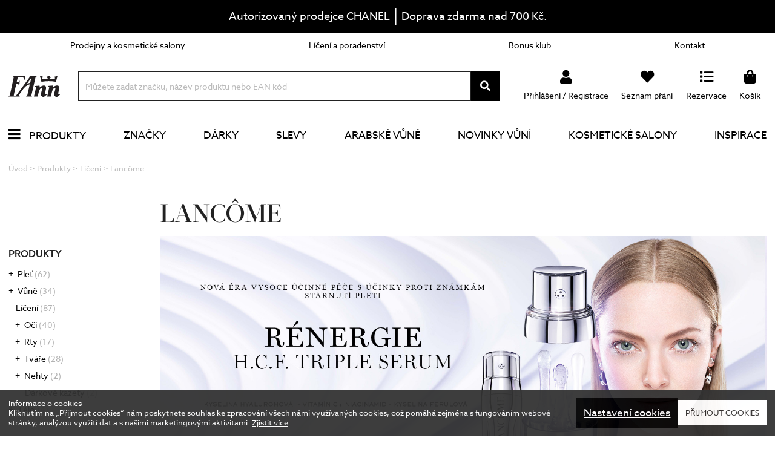

--- FILE ---
content_type: text/html; charset=UTF-8
request_url: https://www.fann.cz/produkty/liceni?znacky%5B0%5D=63
body_size: 16625
content:
<!DOCTYPE html>
<html lang="cs">


<head>
	
	<script async src="https://www.googletagmanager.com/gtag/js?id=GTM-NGPJ57"></script>

  <script>
    window.dataLayer = window.dataLayer || [];
    function gtag(){dataLayer.push(arguments);}

    gtag('consent', 'default', {
      ad_storage: 'denied',
      ad_user_data: 'denied',
      analytics_storage: 'denied',
      functionality_storage: 'denied',
      personalization_storage: 'denied',
      ad_personalization: 'denied',
      security_storage: 'granted',
      wait_for_update: 500
    });

    gtag('set', 'url_passthrough', true);

    gtag('js', new Date());
    gtag('config', 'GTM-NGPJ57');


  </script>
	<script async defer src="https://tools.luckyorange.com/core/lo.js?site-id=ee8ee415"></script>
	<meta charset="utf-8" />

	<title>Make-up: Dekorativn&iacute; kosmetika od značek Chanel, Dior, Lanc&ocirc;me a dal&scaron;&iacute; - FAnn parfumerie</title>
<meta name="description" content="V&scaron;e pro Make up: Dekorativn&iacute; kosmetika pro l&iacute;čen&iacute; oč&iacute;, tv&aacute;ře a rtů ve v&scaron;ech možn&yacute;ch barv&aacute;ch a textur&aacute;ch ve FAnn parfumerii. Vyberte si tu nejlep&scaron;&iacute; dekorativn&iacute; kosmetiku od značek Chanel, Dior, Lanc&ocirc;me a dal&scaron;&iacute;. Va&scaron;e kr&aacute;lovstv&iacute; vůn&iacute; a kr&aacute;sy. Doprava zdarma nad 700 Kč." />
<meta name="keywords" content="P&eacute;če o pleť, vůně, parf&eacute;my, make-up, kosmetika, parfumerie, parf&eacute;m, parf&eacute;my, p&eacute;če, pleť, make-up, kosmetika, pan&aacute;ček do auta, gosh, waterdrop" />
	
	<meta name="robots" content="index, follow" />
<meta name="googlebot" content="index,follow,snippet,archive" />

	<meta property="article:author" content="https://www.facebook.com/fannparfumeriecz" />
	<meta property="article:publisher" content="https://www.facebook.com/fannparfumeriecz" />
	<meta name="author" content="DIGISHOCK, www.digishock.cz" />

	<meta http-equiv="cleartype" content="on" />
	<meta name="viewport" content="width=device-width, initial-scale=1" />


	
	<link rel="shortcut icon" href="https://www.fann.cz/favicon.ico" />
	<link rel="apple-touch-icon" href="https://www.fann.cz/custom_icon.png">

	<link rel="preload" as="font" href="https://static.fann.cz//css/fonts/fontawesome/fa-solid-900.woff2">
	<link rel="preload" as="font" href="https://static.fann.cz//css/fonts/fontawesome/fa-brands-400.woff2">
	<link rel="preload" as="font" href="https://static.fann.cz//css/fonts/actadisplay/ActaDisplay-Medium.woff2">

	<link media="all" type="text/css" rel="stylesheet" href="https://static.fann.cz/css/common/layout.css?8797">
	<link media="all" type="text/css" rel="stylesheet" href="https://static.fann.cz/css/modules/sidebar-filtr.css?8797">

	<script src="https://code.jquery.com/jquery-3.5.1.min.js"></script>
	<!--[if lt IE 9]><script src="http://html5shiv.googlecode.com/svn/trunk/html5.js"></script><![endif]-->
			<!-- Criteo Loader File -->
<script type="text/javascript" src="//dynamic.criteo.com/js/ld/ld.js?a=54123" async="true"></script>
<!-- END Criteo Loader File -->

        <!-- Criteo Listing Tag -->
<script type="text/javascript">
window.criteo_q = window.criteo_q || [];
var deviceType = /iPad/.test(navigator.userAgent) ? "t" : /Mobile|iP(hone|od)|Android|BlackBerry|IEMobile|Silk/.test(navigator.userAgent) ? "m" : "d";
window.criteo_q.push(
        { event: "setEmail", email: "d29a0939bcb51176dd565a5e2d33214ce5204806b384bd80a72cb40861cdc7b9", hash_method: "sha256" },    { event: "setSiteType", type: deviceType},
            { event: "viewItem", item: [ "15072","21339","22141","22142","10301","10302","20407","20408","20409","18813","18814","18815","18816","18817","18818","18819","18820","18821","18822","18823","18824","18825","18826","18827","23362","23361","17689","17687","17688","17693","17694","17695","17697","17692","17698","17699","17696","17690","17691","17700","17701","9812","9811","9813","9814","9815","9816","9817","22632","22627","22633","22634","22631","22629","22636","22626","22638","22628","22635","22630","22637","16662","16666","16667","16668","16669","16670","16671","16672","16673","16674","16675","16663","16676","16664","16665","20688","20689","20424","20432","20426","20427","20428","20429","20422","20433","20431","20430","20423","20434","20425","21043","21044","21045","21046","21047","21048","21049","21050","21051","21052","21053","21054","21055","21056","21057","19274","19275","19277","19278","21067","21068","21058","21059","21060","21061","21063","21062","21064","21065","21069","21066","19298","19299","19300","19301","19302","19303","19304","19305","19306","19307","19308","19309","19310","19311","19312","19313","15589","15966","15967","15968","15969","15970","15971","15972","15973","15974","15975","15976","15977","15978","15979","10307","16166" ] });
</script>
<!-- END Criteo Listing Tag -->		

</head>

<body class="" data-basedir="https://www.fann.cz"
	onload="set_kosik()">
		<div id="branding"><a href="#"><span></span></a></div>
	
	<!-- Google Tag Manager (noscript) -->
<noscript><iframe src="https://www.googletagmanager.com/ns.html?id=GTM-NGPJ57" height="0" width="0" style="display:none;visibility:hidden"></iframe></noscript>
<!-- End Google Tag Manager (noscript) -->

	
	<!-- Facebook -->
<div id="fb-root"></div>
	<script>
		(function (d, s, id) {
			var js, fjs = d.getElementsByTagName(s)[0];
			if (d.getElementById(id)) return;
			js = d.createElement(s);
			js.id = id;
			js.src = "//connect.facebook.net/en_US/sdk.js#xfbml=1&version=v2.0";
			fjs.parentNode.insertBefore(js, fjs);
		}(document, 'script', 'facebook-jssdk'));
	</script>
		<!-- End Facebook -->
	<!-- Ecomail starts -->
<script type="text/javascript">
;(function(p,l,o,w,i,n,g){if(!p[i]){p.GlobalSnowplowNamespace=p.GlobalSnowplowNamespace||[];
p.GlobalSnowplowNamespace.push(i);p[i]=function(){(p[i].q=p[i].q||[]).push(arguments)
};p[i].q=p[i].q||[];n=l.createElement(o);g=l.getElementsByTagName(o)[0];n.async=1;
n.src=w;g.parentNode.insertBefore(n,g)}}(window,document,"script","//d70shl7vidtft.cloudfront.net/ecmtr-2.4.2.js","ecotrack"));
window.ecotrack('newTracker', 'cf', 'd2dpiwfhf3tz0r.cloudfront.net', { /* Initialise a tracker */
  appId: 'fann'
});
window.ecotrack('setUserIdFromLocation', 'ecmid');
window.ecotrack('trackPageView');
</script>
<!-- Ecomail stops -->
	<div id="nav_top" class=" " data-href="https://www.fann.cz/ajax/navigation/top" data-next="2026-12-12T15:33">
  <div class="container">

    
        <p class="nav_top__label-big">
                          <a href="https://www.fann.cz/banner/bl/46">
        
          Autorizovaný prodejce CHANEL
                  </a>
                </p>


    
    
			<p class="nav_top__label-big ">
							<span class="separator"> | </span>
					</p>
	
			<p class="nav_top__label-big">Doprava&nbsp;zdarma&nbsp;nad&nbsp;700&nbsp;Kč.</p>
	  </div>
</div>

        



  


    
	<div class="nav__wrapper">
<section id="nav">
  <div id="nav_secondary">
  <div class="container">
    <ul>
		    <li><a href="https://www.fann.cz/prodejny">Prodejny a kosmetické salony</a></li>
		    <li><a href="https://www.fann.cz/liceni-a-poradenstvi">Líčení a poradenství</a></li>
		    <li><a href="https://www.fann.cz/bonus-klub">Bonus klub</a></li>
		            	<li><a href="https://www.fann.cz/kontakt">Kontakt</a></li>
	  </ul>
  </div>
</div>

  <div id="nav_main">
  <div class="container">
    <button class="hamburger hamburger--criss-cross menu--trigger" type="button">
    <div class="inner">
        <span class="bar"></span>
        <span class="bar"></span>
        <span class="bar"></span>
    </div>
    </button>
    <a href="https://www.fann.cz" class="logo">
      <img src="https://static.fann.cz/images/fann_logo.svg" alt="FAnn parfumerie" loading="eager">
    </a>
      <form id="search" action="https://www.fann.cz/vyhledavani" method="get">
        <div id="spinner" class="loader"></div><input type="text" name="q" id="q" value="" autocomplete="off" placeholder="Můžete zadat značku, název produktu nebo EAN kód" />
        <button class="search-ic"></button>
        <div id="help">Zkuste například Dior nebo La Prairie..</div>
              </form>
    <div class="submenu">
      <div id="prihlaseni" class="dropdown">
        <a href="https://www.fann.cz/uzivatel/prihlaseni">
        <div class="user-ic"><p>Přihlášení&nbsp;/ Registrace</p></div>
    </a>
      </div>
      <div id="prani">
        <a href="https://www.fann.cz/seznam-prani" class="dropdown-true">
		<div class="heart-ic-menu"><p>Seznam přání</p></div>
	</a>

      </div>
      <div id="rezervace" class="dropdown">
        <a href="https://www.fann.cz/rezervace" class="dropdown-true">
			<div class="list-ic"><p>Rezervace</p></div>
		</a>
		<div class="dropdown-content">
		<div class="header">
			<h2><strong>Rezervační seznam je prázdný.</strong></h2>
		</div>
	</div>

      </div>
      <div id="kosik" class="dropdown">
        <a href="https://www.fann.cz/kosik" class="dropdown-true">

					<div class="shopping-bag-ic">
				<p>Košík</p>
			</div>
		
					<div class="dropdown-content">
				Nákupní košík je prázdný.
			</div>
			</a>



      </div>
    </div>
  <div id="results"></div>
  </div>

</div>

<div id="nav_primary" class="">
  <nav class="container">
    <ul class="ul--primary">
                        <li class="nav_produkty__trigger"><a class="nav_produkty__trigger-mobile bars-ic" href="https://www.fann.cz/produkty?razeni=1">Produkty<div class="arrow__wrapper arrow__wrapper-produkty"><i class="arrow right"></i></div></a>
           <ul class="nav_produkty">
             <li><h5 class="zpet--trigger"><i class="arrow left"></i>Zpět</h5></li>
                           <li><h5><a href="https://www.fann.cz/produkty/plet">Pleť</a><div class="arrow__wrapper"><i class="arrow right"></i></div></h5>



<div class="produkty__sub"><div class="produkty__sub--li"><ul><li class="zpet--trigger-2"><i class="arrow left"></i>ZPĚT</li><li>
	<strong><a href="https://www.fann.cz/produkty/plet/odlicovani-a-cisteni">Odlíčení a čištění</a></strong><div class="arrow__wrapper"><i class="arrow down"></i></div>
	<ul class="produkty__sub2">
					<li><a href="https://www.fann.cz/produkty/plet/odlicovani-a-cisteni/dvoufazove-odlicovace">dvoufázové odličovače</a></li>
					<li><a href="https://www.fann.cz/produkty/plet/odlicovani-a-cisteni/vody-a-mleka">vody a mléka</a></li>
					<li><a href="https://www.fann.cz/produkty/plet/odlicovani-a-cisteni/oleje-a-balzamy">oleje a balzámy</a></li>
					<li><a href="https://www.fann.cz/produkty/plet/odlicovani-a-cisteni/peny-a-gely">pěny a gely</a></li>
					<li><a href="https://www.fann.cz/produkty/plet/odlicovani-a-cisteni/peeling-a-exfoliace">peeling a exfoliace</a></li>
					<li><a href="https://www.fann.cz/produkty/plet/odlicovani-a-cisteni/cistici-masky">čisticí masky</a></li>
			</ul>
</li>
<li>
	<strong><a href="https://www.fann.cz/produkty/plet/tonizace">Tonizace</a></strong><div class="arrow__wrapper"><i class="arrow down"></i></div>
</li>
<li>
	<strong><a href="https://www.fann.cz/produkty/plet/kremy">Krémy</a></strong><div class="arrow__wrapper"><i class="arrow down"></i></div>
	<ul class="produkty__sub2">
					<li><a href="https://www.fann.cz/produkty/plet/kremy/denni">denní</a></li>
					<li><a href="https://www.fann.cz/produkty/plet/kremy/nocni">noční</a></li>
					<li><a href="https://www.fann.cz/produkty/plet/kremy/24-hodinove">24 hodinové</a></li>
					<li><a href="https://www.fann.cz/produkty/plet/kremy/s-spf">s SPF</a></li>
					<li><a href="https://www.fann.cz/produkty/plet/kremy/bb/cc-kremy">BB/CC krémy</a></li>
			</ul>
</li>
<li>
	<strong><a href="https://www.fann.cz/produkty/plet/dalsi-pravidelna-pece">Další pravidelná péče</a></strong><div class="arrow__wrapper"><i class="arrow down"></i></div>
	<ul class="produkty__sub2">
					<li><a href="https://www.fann.cz/produkty/plet/dalsi-pravidelna-pece/esence">esence</a></li>
					<li><a href="https://www.fann.cz/produkty/plet/specialni-pece/sera">séra</a></li>
					<li><a href="https://www.fann.cz/produkty/plet/dalsi-pravidelna-pece/pletove-oleje">pleťové oleje</a></li>
					<li><a href="https://www.fann.cz/produkty/plet/kremy/pece-o-ocni-okoli">péče o oční okolí</a></li>
					<li><a href="https://www.fann.cz/produkty/plet/dalsi-pravidelna-pece/pece-o-rty">péče o rty</a></li>
					<li><a href="https://www.fann.cz/produkty/plet/specialni-pece/krk-a-dekolt">krk a dekolt</a></li>
					<li><a href="https://www.fann.cz/produkty/plet/dalsi-pravidelna-pece/termalni-vody-a-mlhy">termální vody a mlhy</a></li>
			</ul>
</li>
<li>
	<strong><a href="https://www.fann.cz/produkty/plet/panska-pece">Pánská péče</a></strong><div class="arrow__wrapper"><i class="arrow down"></i></div>
	<ul class="produkty__sub2">
					<li><a href="https://www.fann.cz/produkty/plet/panska-pece/cistici">čištění a tonizace</a></li>
					<li><a href="https://www.fann.cz/produkty/plet/panska-pece/kremy">péče o pleť</a></li>
					<li><a href="https://www.fann.cz/produkty/plet/panska-pece/ocni-kremy">oční péče</a></li>
					<li><a href="https://www.fann.cz/produkty/plet/panska-pece/po-holeni">holení a péče o vousy</a></li>
			</ul>
</li>
<li>
	<strong><a href="https://www.fann.cz/produkty/plet/specialni-pece">Speciální péče</a></strong><div class="arrow__wrapper"><i class="arrow down"></i></div>
	<ul class="produkty__sub2">
					<li><a href="https://www.fann.cz/produkty/plet/specialni-pece/masky">masky</a></li>
					<li><a href="https://www.fann.cz/produkty/plet/specialni-pece/kury">kúry</a></li>
					<li><a href="https://www.fann.cz/produkty/plet/specialni-pece/pomucky-v-peci-o-plet">pomůcky v péči o pleť</a></li>
					<li><a href="https://www.fann.cz/produkty/plet/specialni-pece/doplnky-stravy">doplňky stravy</a></li>
					<li><a href="https://www.fann.cz/produkty/plet/specialni-pece/lokalni-osetreni">lokální ošetření</a></li>
					<li><a href="https://www.fann.cz/produkty/plet/specialni-pece/slunecni-pece">sluneční péče</a></li>
					<li><a href="https://www.fann.cz/produkty/plet/specialni-pece/samoopalovani">samoopalování</a></li>
					<li><a href="https://www.fann.cz/produkty/plet/specialni-pece/pece-o-rasy-a-oboci">péče o řasy a obočí</a></li>
			</ul>
</li>
<li>
	<strong><a href="https://www.fann.cz/produkty/plet/darkove-kazety">Dárkové kazety</a></strong><div class="arrow__wrapper"><i class="arrow down"></i></div>
</li>
</ul></div><div class="produkty__sub--spec"><ul><li class="novinka-ic ic"><a href="https://www.fann.cz/produkty/plet?novinky=1">Novinky</a></li>
<li class="sleva-ic ic"><a href="https://www.fann.cz/produkty/plet?slevy=1">Slevy</a></li>
<li class="darek-ic ic"><a href="https://www.fann.cz/produkty/plet?darek=1">Dárky k nákupu</a></li><a href="https://www.fann.cz/banner/bmn/553" class="produkty__sub__baner"><img src="https://static.fann.cz/uploads/bannery-menu/553.jpg" width="325" height="185" loading="lazy" alt=""></a></ul></div></div>



</li>
                           <li><h5><a href="https://www.fann.cz/produkty/vune">Vůně</a><div class="arrow__wrapper"><i class="arrow right"></i></div></h5>



<div class="produkty__sub"><div class="produkty__sub--li"><ul><li class="zpet--trigger-2"><i class="arrow left"></i>ZPĚT</li><li>
	<strong><a href="https://www.fann.cz/produkty/vune/damske">Dámské</a></strong><div class="arrow__wrapper"><i class="arrow down"></i></div>
	<ul class="produkty__sub2">
					<li><a href="https://www.fann.cz/produkty/vune/damske/parfemy">parfémy</a></li>
					<li><a href="https://www.fann.cz/produkty/vune/damske/deodoranty">deodoranty</a></li>
					<li><a href="https://www.fann.cz/produkty/vune/damske/telova-mleka">tělová mléka</a></li>
					<li><a href="https://www.fann.cz/produkty/vune/damske/sprchove-gely">sprchové gely</a></li>
			</ul>
</li>
<li>
	<strong><a href="https://www.fann.cz/produkty/vune/panske">Pánské</a></strong><div class="arrow__wrapper"><i class="arrow down"></i></div>
	<ul class="produkty__sub2">
					<li><a href="https://www.fann.cz/produkty/vune/panske/parfemy">parfémy</a></li>
					<li><a href="https://www.fann.cz/produkty/vune/panske/deodoranty">deodoranty</a></li>
					<li><a href="https://www.fann.cz/produkty/vune/panske/sprchove-gely">sprchové gely</a></li>
					<li><a href="https://www.fann.cz/produkty/vune/panske/po-holeni">po holení</a></li>
			</ul>
</li>
<li>
	<strong><a href="https://www.fann.cz/produkty/vune/darkove-kazety">Dárkové kazety</a></strong><div class="arrow__wrapper"><i class="arrow down"></i></div>
	<ul class="produkty__sub2">
					<li><a href="https://www.fann.cz/produkty/vune/darkove-kazety/damske">dámské</a></li>
					<li><a href="https://www.fann.cz/produkty/vune/darkove-kazety/panske">pánské</a></li>
			</ul>
</li>
<li>
	<strong><a href="https://www.fann.cz/produkty/vune/haute-parfumerie">Niche vůně</a></strong><div class="arrow__wrapper"><i class="arrow down"></i></div>
</li>
<li>
	<strong><a href="https://www.fann.cz/produkty/vune/arabske-vune">Arabské vůně</a></strong><div class="arrow__wrapper"><i class="arrow down"></i></div>
</li>
</ul></div><div class="produkty__sub--spec"><ul><li class="novinka-ic ic"><a href="https://www.fann.cz/produkty/vune?novinky=1">Novinky</a></li>
<li class="sleva-ic ic"><a href="https://www.fann.cz/produkty/vune?slevy=1">Slevy</a></li>
<li class="darek-ic ic"><a href="https://www.fann.cz/produkty/vune?darek=1">Dárky k nákupu</a></li><a href="https://www.fann.cz/banner/bmn/557" class="produkty__sub__baner"><img src="https://static.fann.cz/uploads/bannery-menu/557.jpg" width="325" height="185" loading="lazy" alt=""></a></ul></div></div>



</li>
                           <li><h5><a href="https://www.fann.cz/produkty/liceni">Líčení</a><div class="arrow__wrapper"><i class="arrow right"></i></div></h5>



<div class="produkty__sub"><div class="produkty__sub--li"><ul><li class="zpet--trigger-2"><i class="arrow left"></i>ZPĚT</li><li>
	<strong><a href="https://www.fann.cz/produkty/liceni/oci">Oči</a></strong><div class="arrow__wrapper"><i class="arrow down"></i></div>
	<ul class="produkty__sub2">
					<li><a href="https://www.fann.cz/produkty/liceni/oci/stiny">stíny</a></li>
					<li><a href="https://www.fann.cz/produkty/liceni/oci/ocni-linky">oční linky</a></li>
					<li><a href="https://www.fann.cz/produkty/liceni/oci/rasenky">řasenky</a></li>
					<li><a href="https://www.fann.cz/produkty/liceni/oci/baze-pod-stiny">báze pod stíny</a></li>
					<li><a href="https://www.fann.cz/produkty/liceni/oci/uprava-oboci">úprava obočí</a></li>
					<li><a href="https://www.fann.cz/produkty/liceni/oci/tuzky-na-oci">tužky na oči</a></li>
			</ul>
</li>
<li>
	<strong><a href="https://www.fann.cz/produkty/liceni/rty">Rty</a></strong><div class="arrow__wrapper"><i class="arrow down"></i></div>
	<ul class="produkty__sub2">
					<li><a href="https://www.fann.cz/produkty/liceni/rty/rtenky">rtěnky</a></li>
					<li><a href="https://www.fann.cz/produkty/liceni/rty/konturovaci-tuzky">konturovací tužky</a></li>
					<li><a href="https://www.fann.cz/produkty/liceni/rty/lesky">lesky</a></li>
					<li><a href="https://www.fann.cz/produkty/liceni/rty/balzamy">balzámy</a></li>
					<li><a href="https://www.fann.cz/produkty/liceni/rty/primery-zvetseni-rtu">primery & zvětšení rtů</a></li>
			</ul>
</li>
<li>
	<strong><a href="https://www.fann.cz/produkty/liceni/tvare">Tváře</a></strong><div class="arrow__wrapper"><i class="arrow down"></i></div>
	<ul class="produkty__sub2">
					<li><a href="https://www.fann.cz/produkty/liceni/tvare/pudry">pudry</a></li>
					<li><a href="https://www.fann.cz/produkty/liceni/tvare/make-upy">make-upy</a></li>
					<li><a href="https://www.fann.cz/produkty/liceni/tvare/bb/cc-kremy">BB/CC krémy</a></li>
					<li><a href="https://www.fann.cz/produkty/liceni/tvare/tvarenky">tvářenky</a></li>
					<li><a href="https://www.fann.cz/produkty/liceni/tvare/korektory">korektory</a></li>
					<li><a href="https://www.fann.cz/produkty/liceni/tvare/bronzery">bronzery</a></li>
					<li><a href="https://www.fann.cz/produkty/liceni/tvare/podkladove-baze">podkladové báze</a></li>
					<li><a href="https://www.fann.cz/produkty/liceni/tvare/rozjasnovace">rozjasňovače</a></li>
					<li><a href="https://www.fann.cz/produkty/liceni/tvare/fixace-make-upu">fixace make-upu</a></li>
			</ul>
</li>
<li>
	<strong><a href="https://www.fann.cz/produkty/liceni/nehty">Nehty</a></strong><div class="arrow__wrapper"><i class="arrow down"></i></div>
	<ul class="produkty__sub2">
					<li><a href="https://www.fann.cz/produkty/liceni/nehty/pece">péče</a></li>
					<li><a href="https://www.fann.cz/produkty/liceni/nehty/laky">laky</a></li>
					<li><a href="https://www.fann.cz/produkty/liceni/nehty/odlakovace">odlakovače</a></li>
					<li><a href="https://www.fann.cz/produkty/liceni/nehty/ostatni">ostatní</a></li>
			</ul>
</li>
<li>
	<strong><a href="https://www.fann.cz/produkty/doplnky/stetce">Štětce a doplňky</a></strong><div class="arrow__wrapper"><i class="arrow down"></i></div>
</li>
<li>
	<strong><a href="https://www.fann.cz/produkty/liceni/darkove-kazety">Dárkové kazety</a></strong><div class="arrow__wrapper"><i class="arrow down"></i></div>
</li>
</ul></div><div class="produkty__sub--spec"><ul><li class="novinka-ic ic"><a href="https://www.fann.cz/produkty/liceni?novinky=1">Novinky</a></li>
<li class="darek-ic ic"><a href="https://www.fann.cz/produkty/liceni?darek=1">Dárky k nákupu</a></li><a href="https://www.fann.cz/banner/bmn/549" class="produkty__sub__baner"><img src="https://static.fann.cz/uploads/bannery-menu/549.jpg" width="325" height="185" loading="lazy" alt=""></a></ul></div></div>



</li>
                           <li><h5><a href="https://www.fann.cz/produkty/telo">Tělo</a><div class="arrow__wrapper"><i class="arrow right"></i></div></h5>



<div class="produkty__sub"><div class="produkty__sub--li"><ul><li class="zpet--trigger-2"><i class="arrow left"></i>ZPĚT</li><li>
	<strong><a href="https://www.fann.cz/produkty/telo/telove-pripravky">Tělové přípravky</a></strong><div class="arrow__wrapper"><i class="arrow down"></i></div>
	<ul class="produkty__sub2">
					<li><a href="https://www.fann.cz/produkty/telo/telove-pripravky/mleka">mléka</a></li>
					<li><a href="https://www.fann.cz/produkty/telo/telove-pripravky/kremy">krémy</a></li>
					<li><a href="https://www.fann.cz/produkty/telo/telove-pripravky/peeling">peeling</a></li>
					<li><a href="https://www.fann.cz/produkty/telo/telove-pripravky/oleje">oleje</a></li>
			</ul>
</li>
<li>
	<strong><a href="https://www.fann.cz/produkty/telo/sprchovani-a-koupel">Sprchování a koupel</a></strong><div class="arrow__wrapper"><i class="arrow down"></i></div>
	<ul class="produkty__sub2">
					<li><a href="https://www.fann.cz/produkty/telo/sprchovani-a-koupel/sprchove-gely">sprchové gely</a></li>
					<li><a href="https://www.fann.cz/produkty/telo/sprchovani-a-koupel/peny-do-koupele">pěny do koupele</a></li>
			</ul>
</li>
<li>
	<strong><a href="https://www.fann.cz/produkty/telo/intimni-hygiena">Intimní hygiena</a></strong><div class="arrow__wrapper"><i class="arrow down"></i></div>
</li>
<li>
	<strong><a href="https://www.fann.cz/produkty/telo/ostatni/deodorant">Deodoranty a antiperspiranty</a></strong><div class="arrow__wrapper"><i class="arrow down"></i></div>
</li>
<li>
	<strong><a href="https://www.fann.cz/produkty/telo/na-ruce-a-nohy">Na ruce a nohy</a></strong><div class="arrow__wrapper"><i class="arrow down"></i></div>
	<ul class="produkty__sub2">
					<li><a href="https://www.fann.cz/produkty/telo/na-ruce-a-nohy/dezinfekce-rukou">dezinfekce rukou</a></li>
					<li><a href="https://www.fann.cz/produkty/telo/na-ruce-a-nohy/mydla">mýdla</a></li>
					<li><a href="https://www.fann.cz/produkty/telo/na-ruce-a-nohy/kremy-na-ruce">krémy na ruce</a></li>
			</ul>
</li>
<li>
	<strong><a href="https://www.fann.cz/produkty/telo/slunecni-pece">Sluneční péče</a></strong><div class="arrow__wrapper"><i class="arrow down"></i></div>
	<ul class="produkty__sub2">
					<li><a href="https://www.fann.cz/produkty/telo/slunecni-pece/na-opalovani">na opalování</a></li>
					<li><a href="https://www.fann.cz/produkty/telo/slunecni-pece/po-opalovani">po opalování</a></li>
					<li><a href="https://www.fann.cz/produkty/telo/slunecni-pece/samoopalovani">samoopalování</a></li>
			</ul>
</li>
<li>
	<strong><a href="https://www.fann.cz/produkty/telo/ostatni/celulitida-a-tvarovani">Celulitida a tvarování</a></strong><div class="arrow__wrapper"><i class="arrow down"></i></div>
</li>
<li>
	<strong><a href="https://www.fann.cz/produkty/telo/pro-deti">Pro děti</a></strong><div class="arrow__wrapper"><i class="arrow down"></i></div>
</li>
<li>
	<strong><a href="https://www.fann.cz/produkty/telo/darkove-kazety">Dárkové kazety</a></strong><div class="arrow__wrapper"><i class="arrow down"></i></div>
</li>
<li>
	<strong><a href="https://www.fann.cz/produkty/telo/vlasy">Vlasy</a></strong><div class="arrow__wrapper"><i class="arrow down"></i></div>
	<ul class="produkty__sub2">
					<li><a href="https://www.fann.cz/produkty/telo/vlasy/sampony">šampony</a></li>
					<li><a href="https://www.fann.cz/produkty/telo/vlasy/kondicionery">kondicionéry a masky</a></li>
					<li><a href="https://www.fann.cz/produkty/telo/vlasy/oleje">oleje</a></li>
					<li><a href="https://www.fann.cz/produkty/telo/vlasy/styling">styling</a></li>
					<li><a href="https://www.fann.cz/produkty/telo/vlasy/kartace">kartáče</a></li>
					<li><a href="https://www.fann.cz/produkty/telo/vlasy/gumicky">gumičky a čelenky</a></li>
			</ul>
</li>
</ul></div><div class="produkty__sub--spec"><ul><li class="novinka-ic ic"><a href="https://www.fann.cz/produkty/telo?novinky=1">Novinky</a></li>
<li class="sleva-ic ic"><a href="https://www.fann.cz/produkty/telo?slevy=1">Slevy</a></li>
<li class="darek-ic ic"><a href="https://www.fann.cz/produkty/telo?darek=1">Dárky k nákupu</a></li><a href="https://www.fann.cz/banner/bmn/548" class="produkty__sub__baner"><img src="https://static.fann.cz/uploads/bannery-menu/548.jpg" width="325" height="185" loading="lazy" alt=""></a></ul></div></div>



</li>
                           <li><h5><a href="https://www.fann.cz/produkty/doplnky">Doplňky</a><div class="arrow__wrapper"><i class="arrow right"></i></div></h5>



<div class="produkty__sub"><div class="produkty__sub--li"><ul><li class="zpet--trigger-2"><i class="arrow left"></i>ZPĚT</li><li>
	<strong><a href="https://www.fann.cz/produkty/doplnky/vune-do-auta">Vůně do auta</a></strong><div class="arrow__wrapper"><i class="arrow down"></i></div>
</li>
<li>
	<strong><a href="https://www.fann.cz/pro-utulny-domov">Pro útulný domov</a></strong><div class="arrow__wrapper"><i class="arrow down"></i></div>
	<ul class="produkty__sub2">
					<li><a href="https://www.fann.cz/produkty/doplnky/vune-do-domacnosti">svíčky a bytové vůně</a></li>
					<li><a href="https://www.fann.cz/produkty/doplnky/zrcadla">zrcadla a organizéry</a></li>
					<li><a href="https://www.fann.cz/produkty/doplnky/toaletni-spreje">toaletní spreje</a></li>
					<li><a href="https://www.fann.cz/produkty/doplnky/do-koupelny">do koupelny</a></li>
			</ul>
</li>
<li>
	<strong><a href="https://www.fann.cz/produkty/doplnky/tasky-a-kosmeticke-tasticky">Tašky a kosmetické taštičky</a></strong><div class="arrow__wrapper"><i class="arrow down"></i></div>
</li>
<li>
	<strong><a href="https://www.fann.cz/produkty/doplnky/manikury">Manikúry</a></strong><div class="arrow__wrapper"><i class="arrow down"></i></div>
	<ul class="produkty__sub2">
					<li><a href="https://www.fann.cz/produkty/doplnky/manikury/nuzky">nůžky</a></li>
					<li><a href="https://www.fann.cz/produkty/doplnky/manikury/pilniky">pilníky</a></li>
					<li><a href="https://www.fann.cz/produkty/doplnky/manikury/pinzety">pinzety</a></li>
					<li><a href="https://www.fann.cz/produkty/doplnky/manikury/sady">sady</a></li>
			</ul>
</li>
<li>
	<strong><a href="https://www.fann.cz/produkty/doplnky/darkove-karty">Dárkové karty</a></strong><div class="arrow__wrapper"><i class="arrow down"></i></div>
</li>
<li>
	<strong><a href="https://www.fann.cz/produkty/doplnky/potraviny-a-doplnky-stravy">Potraviny a doplňky stravy</a></strong><div class="arrow__wrapper"><i class="arrow down"></i></div>
</li>
<li>
	<strong><a href="https://www.fann.cz/produkty/doplnky/plnitelne-flakony">Plnitelné flakóny</a></strong><div class="arrow__wrapper"><i class="arrow down"></i></div>
</li>
<li>
	<strong><a href="https://www.fann.cz/produkty/doplnky/fann-detem">Nadace FAnn dětem</a></strong><div class="arrow__wrapper"><i class="arrow down"></i></div>
</li>
</ul></div><div class="produkty__sub--spec"><ul><li class="novinka-ic ic"><a href="https://www.fann.cz/produkty/doplnky?novinky=1">Novinky</a></li>
<li class="sleva-ic ic"><a href="https://www.fann.cz/produkty/doplnky?slevy=1">Slevy</a></li><a href="https://www.fann.cz/banner/bmn/555" class="produkty__sub__baner"><img src="https://static.fann.cz/uploads/bannery-menu/555.jpg" width="325" height="185" loading="lazy" alt=""></a></ul></div></div>



</li>
                        </ul>
         </li>
                                <li><a href="https://www.fann.cz/znacky">
                          Značky                        </a></li>
                                <li><a href="https://www.fann.cz/darky">
                          Dárky                        </a></li>
                                <li><a href="https://www.fann.cz/slevy">
                          Slevy                        </a></li>
                                <li><a href="https://www.fann.cz/arabske-vune">
                          Arabské vůně                        </a></li>
                                <li><a href="https://www.fann.cz/produkty/vune?novinky=1">
                          NOVINKY VŮNÍ                        </a></li>
                                <li><a href="https://www.fann.cz/kosmeticke-salony">
                          Kosmetické salony                        </a></li>
                                <li><a href="https://www.fann.cz/inspirace">
                          Inspirace                        </a></li>
                  </ul>
  </nav>
</div>

</div>
</section>
</div>


	<div id="content">
								<nav id="breadcrumb">
<div class="container">

<a href="https://www.fann.cz"><span>Úvod</span></a> &gt; <a href="https://www.fann.cz/produkty"><span>Produkty</span></a> &gt; <a href="https://www.fann.cz/produkty/liceni"><span>Líčení</span></a> &gt; <a href="https://www.fann.cz/produkty/liceni?znacky%5B0%5D=63"><span>Lancôme</span></a>		
</div>
</nav>
				
		<div class="container container-top">
			<div id="page" class="">
								<form id="kategorie-form" action="https://www.fann.cz/produkty/liceni" method="post">

	<input name="landing" type="hidden" value="znacka">
	<div id="content-wrapper" class="produkty">

		<div class="produkty_vypis">
			<div id="landing">
				<div class="landing-znacka">
	<div id="">
		<div class="">
			<div id="content-wrapper" class="detail">
				<article>
					<header>
						<h1 class="landing ">Lancôme</h1>
					</header>
						<div class="thumb">
					<img src="https://static.fann.cz/uploads/landing-znacky/63-lg.jpg" class="landing-img" />					</div>

						<div class="perex mceContentBody">
							<p></p>
						</div>
						<div class="text mceContentBody closed">
							<p>Krása je růže, kterou francouzská značka Lancôme nabízí ženám. Ženská krása je více než vzhled. Jedná se o citlivé emoce, probuzení všech smyslů, odraz harmonie srdce, těla a mysli. Jsme přesvědčeni, že každá žena je krásná. Chceme dát každé svobodu rozkvést tím, že jí nabízíme naše nejkrásnější vědecké novinky. Pro Lancôme je krása zítřka živoucí, velkorysá a mnohočetná.</p>
<p>Přehled líčení a poradenství značky Lancôme na prodejnách <strong><a href="https://www.fann.cz/liceni-a-poradenstvi?order=asc&amp;znacka=16&amp;prodejna=&amp;typ=#liceni_terminy" target="_blank">ZDE</a></strong></p>						</div>

						<div class="text mceContentBody">

							
									<!-- Kod Google znacka pro remarketing -->
									<script type="text/javascript">
									/* <![CDATA[ */
									var google_conversion_id = 944149711;
									var google_custom_params = window.google_tag_params;
									var google_remarketing_only = true;
									/* ]]> */
									</script>
									<script type="text/javascript" src="//www.googleadservices.com/pagead/conversion.js">
									</script>
									<noscript>
									<div style="display:inline;">
									<img height="1" width="1" style="border-style:none;" alt="" src="//googleads.g.doubleclick.net/pagead/viewthroughconversion/944149711/?guid=ON&amp;script=0"/>
									</div>
									</noscript>

									<!-- Facebook Pixel Code -->
									<script>
									  !function(f,b,e,v,n,t,s)
									  {if(f.fbq)return;n=f.fbq=function(){n.callMethod?
									  n.callMethod.apply(n,arguments):n.queue.push(arguments)};
									  if(!f._fbq)f._fbq=n;n.push=n;n.loaded=!0;n.version='2.0';
									  n.queue=[];t=b.createElement(e);t.async=!0;
									  t.src=v;s=b.getElementsByTagName(e)[0];
									  s.parentNode.insertBefore(t,s)}(window, document,'script',
									  'https://connect.facebook.net/en_US/fbevents.js');
									  fbq('init', '762299320646718');
									  fbq('track', 'PageView');
									</script>
									<noscript><img height="1" width="1" style="display:none"
									  src="https://www.facebook.com/tr?id=762299320646718&ev=PageView&noscript=1"
									/></noscript>
									<!-- End Facebook Pixel Code -->

									<!-- Seznam Remarketing -->
									<script type="text/javascript" src="https://c.seznam.cz/js/rc.js"></script>
									<script>
									window.sznIVA.IS.updateIdentities({
										eid: 'null'
									});

									var retargetingConf = {
										rtgId: 52466,
										consent: 0									};
									window.rc.retargetingHit(retargetingConf);
									</script>
									<!-- End Seznam Remarketing -->

								
								
								
							
													</div>

						<button class="znacky-show-hide">celý text</button>

								</article>

							</div>

						</div>
					</div>
				</div>
			</div>

			
				<h2>Líčení</h2>
							
					<aside id="sidebar" class="dior-corner ">

	<button type="button" id="sidebar-toggle" class="toggle-active" data-target="#sidebar-wrapper">Filtr</button>

	<div id="sidebar-wrapper">

					<input name="znacky[]" type="hidden" value="63">						<input name="znacka-vyhledat" type="hidden">
			<div id="kategorie-box">
				<section class="kategorie ajaxit">

	<header>
		<h4>Produkty</h4>
	</header>
		<ul><li class="children "><a data-url="https://www.fann.cz/produkty/plet" href="https://www.fann.cz/produkty/plet?znacky%5B0%5D=63">Pleť <span>(62)</span></a><ul><li class=""><a href="https://www.fann.cz/produkty/plet?znacky%5B0%5D=63&linie%5B0%5D=10796">Absolue <span>(8)</span></a><li class=""><a href="https://www.fann.cz/produkty/plet?znacky%5B0%5D=63&linie%5B0%5D=639">Cleansers <span>(11)</span></a><li class=""><a href="https://www.fann.cz/produkty/plet?znacky%5B0%5D=63&linie%5B0%5D=6314">Génifique <span>(14)</span></a><li class=""><a href="https://www.fann.cz/produkty/plet?znacky%5B0%5D=63&linie%5B0%5D=6317">Hydra Zen <span>(5)</span></a><li class=""><a href="https://www.fann.cz/produkty/plet?znacky%5B0%5D=63&linie%5B0%5D=6330">Mascaras <span>(1)</span></a><li class=""><a href="https://www.fann.cz/produkty/plet?znacky%5B0%5D=63&linie%5B0%5D=6331">Masks and exfoliating scrubs <span>(1)</span></a><li class=""><a href="https://www.fann.cz/produkty/plet?znacky%5B0%5D=63&linie%5B0%5D=6315">Men <span>(1)</span></a><li class=""><a href="https://www.fann.cz/produkty/plet?znacky%5B0%5D=63&linie%5B0%5D=6349">Rénergie <span>(13)</span></a><li class=""><a href="https://www.fann.cz/produkty/plet?znacky%5B0%5D=63&linie%5B0%5D=6350">Rénergie Multi-lift <span>(7)</span></a><li class=""><a href="https://www.fann.cz/produkty/plet?znacky%5B0%5D=63&linie%5B0%5D=12458">UV Expert <span>(1)</span></a></ul></li><li class="children "><a data-url="https://www.fann.cz/produkty/vune" href="https://www.fann.cz/produkty/vune?znacky%5B0%5D=63">Vůně <span>(34)</span></a><ul><li class="children "><a data-url="https://www.fann.cz/produkty/vune/damske" href="https://www.fann.cz/produkty/vune/damske?znacky%5B0%5D=63">Dámské <span>(34)</span></a><ul><li class=""><a href="https://www.fann.cz/produkty/vune/damske?znacky%5B0%5D=63&linie%5B0%5D=11761">Idôle <span>(9)</span></a><li class=""><a href="https://www.fann.cz/produkty/vune/damske?znacky%5B0%5D=63&linie%5B0%5D=10766">La Nuit Trésor <span>(5)</span></a><li class=""><a href="https://www.fann.cz/produkty/vune/damske?znacky%5B0%5D=63&linie%5B0%5D=6322">La Vie Est Belle <span>(17)</span></a><li class=""><a href="https://www.fann.cz/produkty/vune/damske?znacky%5B0%5D=63&linie%5B0%5D=6359">Trésor <span>(3)</span></a></ul></li><li class="children "><a data-url="https://www.fann.cz/produkty/vune/darkove-kazety" href="https://www.fann.cz/produkty/vune/darkove-kazety?znacky%5B0%5D=63">Dárkové kazety <span>(6)</span></a><ul><li class=""><a data-url="https://www.fann.cz/produkty/vune/darkove-kazety/damske" href="https://www.fann.cz/produkty/vune/darkove-kazety/damske?znacky%5B0%5D=63">dámské <span>(6)</span></a></li></ul></li></ul></li><li class="children active"><a data-url="https://www.fann.cz/produkty/liceni" href="https://www.fann.cz/produkty/liceni?znacky%5B0%5D=63">Líčení <span>(87)</span></a><ul><li class="children "><a data-url="https://www.fann.cz/produkty/liceni/oci" href="https://www.fann.cz/produkty/liceni/oci?znacky%5B0%5D=63">Oči <span>(40)</span></a><ul><li class=""><a data-url="https://www.fann.cz/produkty/liceni/oci/stiny" href="https://www.fann.cz/produkty/liceni/oci/stiny?znacky%5B0%5D=63">stíny <span>(12)</span></a></li><li class=""><a data-url="https://www.fann.cz/produkty/liceni/oci/ocni-linky" href="https://www.fann.cz/produkty/liceni/oci/ocni-linky?znacky%5B0%5D=63">oční linky <span>(8)</span></a></li><li class=""><a data-url="https://www.fann.cz/produkty/liceni/oci/rasenky" href="https://www.fann.cz/produkty/liceni/oci/rasenky?znacky%5B0%5D=63">řasenky <span>(16)</span></a></li><li class=""><a data-url="https://www.fann.cz/produkty/liceni/oci/uprava-oboci" href="https://www.fann.cz/produkty/liceni/oci/uprava-oboci?znacky%5B0%5D=63">úprava obočí <span>(4)</span></a></li></ul></li><li class="children "><a data-url="https://www.fann.cz/produkty/liceni/rty" href="https://www.fann.cz/produkty/liceni/rty?znacky%5B0%5D=63">Rty <span>(17)</span></a><ul><li class=""><a data-url="https://www.fann.cz/produkty/liceni/rty/rtenky" href="https://www.fann.cz/produkty/liceni/rty/rtenky?znacky%5B0%5D=63">rtěnky <span>(10)</span></a></li><li class=""><a data-url="https://www.fann.cz/produkty/liceni/rty/konturovaci-tuzky" href="https://www.fann.cz/produkty/liceni/rty/konturovaci-tuzky?znacky%5B0%5D=63">konturovací tužky <span>(2)</span></a></li><li class=""><a data-url="https://www.fann.cz/produkty/liceni/rty/lesky" href="https://www.fann.cz/produkty/liceni/rty/lesky?znacky%5B0%5D=63">lesky <span>(4)</span></a></li><li class=""><a data-url="https://www.fann.cz/produkty/liceni/rty/balzamy" href="https://www.fann.cz/produkty/liceni/rty/balzamy?znacky%5B0%5D=63">balzámy <span>(1)</span></a></li></ul></li><li class="children "><a data-url="https://www.fann.cz/produkty/liceni/tvare" href="https://www.fann.cz/produkty/liceni/tvare?znacky%5B0%5D=63">Tváře <span>(28)</span></a><ul><li class=""><a data-url="https://www.fann.cz/produkty/liceni/tvare/pudry" href="https://www.fann.cz/produkty/liceni/tvare/pudry?znacky%5B0%5D=63">pudry <span>(3)</span></a></li><li class=""><a data-url="https://www.fann.cz/produkty/liceni/tvare/make-upy" href="https://www.fann.cz/produkty/liceni/tvare/make-upy?znacky%5B0%5D=63">make-upy <span>(9)</span></a></li><li class=""><a data-url="https://www.fann.cz/produkty/liceni/tvare/tvarenky" href="https://www.fann.cz/produkty/liceni/tvare/tvarenky?znacky%5B0%5D=63">tvářenky <span>(7)</span></a></li><li class=""><a data-url="https://www.fann.cz/produkty/liceni/tvare/korektory" href="https://www.fann.cz/produkty/liceni/tvare/korektory?znacky%5B0%5D=63">korektory <span>(2)</span></a></li><li class=""><a data-url="https://www.fann.cz/produkty/liceni/tvare/bronzery" href="https://www.fann.cz/produkty/liceni/tvare/bronzery?znacky%5B0%5D=63">bronzery <span>(2)</span></a></li><li class=""><a data-url="https://www.fann.cz/produkty/liceni/tvare/podkladove-baze" href="https://www.fann.cz/produkty/liceni/tvare/podkladove-baze?znacky%5B0%5D=63">podkladové báze <span>(1)</span></a></li><li class=""><a data-url="https://www.fann.cz/produkty/liceni/tvare/rozjasnovace" href="https://www.fann.cz/produkty/liceni/tvare/rozjasnovace?znacky%5B0%5D=63">rozjasňovače <span>(3)</span></a></li><li class=""><a data-url="https://www.fann.cz/produkty/liceni/tvare/fixace-make-upu" href="https://www.fann.cz/produkty/liceni/tvare/fixace-make-upu?znacky%5B0%5D=63">fixace make-upu <span>(1)</span></a></li></ul></li><li class="children "><a data-url="https://www.fann.cz/produkty/liceni/nehty" href="https://www.fann.cz/produkty/liceni/nehty?znacky%5B0%5D=63">Nehty <span>(2)</span></a><ul><li class=""><a data-url="https://www.fann.cz/produkty/liceni/nehty/laky" href="https://www.fann.cz/produkty/liceni/nehty/laky?znacky%5B0%5D=63">laky <span>(2)</span></a></li></ul></li><li class=""><a data-url="https://www.fann.cz/produkty/liceni/darkove-kazety" href="https://www.fann.cz/produkty/liceni/darkove-kazety?znacky%5B0%5D=63">Dárkové kazety <span>(2)</span></a></li></ul></li><li class="children "><a data-url="https://www.fann.cz/produkty/telo" href="https://www.fann.cz/produkty/telo?znacky%5B0%5D=63">Tělo <span>(4)</span></a><ul><li class=""><a href="https://www.fann.cz/produkty/telo?znacky%5B0%5D=63&linie%5B0%5D=635">Body Care <span>(1)</span></a><li class=""><a href="https://www.fann.cz/produkty/telo?znacky%5B0%5D=63&linie%5B0%5D=11761">Idôle <span>(1)</span></a><li class=""><a href="https://www.fann.cz/produkty/telo?znacky%5B0%5D=63&linie%5B0%5D=6322">La Vie Est Belle <span>(1)</span></a><li class=""><a href="https://www.fann.cz/produkty/telo?znacky%5B0%5D=63&linie%5B0%5D=6335">Nutrix <span>(1)</span></a></ul></li></ul>  


</section>
			</div>

			</div>
</aside>		
	</div>
	
	<div id="filtr-horizontal" class="">
		<div class="nalezeno">
					Nalezeno: <span>87 produktů</span>
				</div>

				<div class="zobrazit">
					Zobrazit:
					<select name="zobrazit"><option value="20" selected="selected">20</option><option value="40">40</option><option value="80">80</option><option value="100">100</option></select>				</div>

				<div class="razeni">
					Řadit dle:
					<select name="razeni"><option value="7" selected="selected">Nejprod&aacute;vaněj&scaron;&iacute;</option><option value="5">Abecedně (A-Z)</option><option value="6">Abecedně (Z-A)</option><option value="1">Nejnověj&scaron;&iacute;</option><option value="2">Nejlevněj&scaron;&iacute;</option><option value="3">Nejdraž&scaron;&iacute;</option></select>				</div>
			</div>

	<section id="produkty" class="">
		<div class="produkty-wrapper" itemscope itemtype="http://schema.org/ItemList">
			<meta itemprop="name" content="Líčení">
			<meta itemprop="numberOfItems" content="87">
			<a class="produkt " itemprop="itemListElement" itemscope itemtype="http://schema.org/Product" itemprop="url" href="https://www.fann.cz/produkty/lash-idole/7917/15072" data-oznaceni="Lash Idôle objemová řasenka Lancôme">
				<meta itemprop="position" content="7917" />						<div class="thumb">
															<img src="https://static.fann.cz/uploads/varianty/15/07/21/15072-1.jpg" alt="" width="250" height="250" itemprop="image" loading="lazy" />														<div class="ikony">
																																</div>
						</div>
						<div class="topikony">
																																				</div>
						<div class="description">
							<div itemprop="brand" class="znacka">Lancôme</div>
							<h4  itemprop="name">Lash Idôle</h4>
							<div class="kategorie" itemprop="description">
								objemová řasenka							</div>
						</div>
						<div class="cena ">1&#8239;020&#8239;Kč						</div>
													<span itemprop="offers" itemscope itemtype="http://schema.org/Offer" >
								<meta itemprop="priceCurrency" content="CZK">
								<meta itemprop="price" content="1020">
								<meta itemprop="url" href="https://www.fann.cz/produkty/lash-idole/7917/15072">
																	<meta itemprop="availability" content="http://schema.org/InStock">
															</span>
												<div class="dalsi">
																<span class="button">Další varianty (2)</span>
													</div>
</a>
<a class="produkt " itemprop="itemListElement" itemscope itemtype="http://schema.org/Product" itemprop="url" href="https://www.fann.cz/produkty/lash-idole-flutter-extension-mascara/11317/22142" data-oznaceni="Lash Idôle Flutter Extension Mascara řasenka Lancôme">
				<meta itemprop="position" content="11317" />						<div class="thumb">
															<img src="https://static.fann.cz/uploads/varianty/22/14/11/22141-1.jpg" alt="" width="250" height="250" itemprop="image" loading="lazy" />														<div class="ikony">
																																</div>
						</div>
						<div class="topikony">
																																				</div>
						<div class="description">
							<div itemprop="brand" class="znacka">Lancôme</div>
							<h4 class="long" itemprop="name">Lash Idôle Flutter Extension Mascara</h4>
							<div class="kategorie" itemprop="description">
								řasenka							</div>
						</div>
						<div class="cena ">510&#8239;Kč						</div>
													<span itemprop="offers" itemscope itemtype="http://schema.org/Offer" >
								<meta itemprop="priceCurrency" content="CZK">
								<meta itemprop="price" content="510">
								<meta itemprop="url" href="https://www.fann.cz/produkty/lash-idole-flutter-extension-mascara/11317/22142">
																	<meta itemprop="availability" content="http://schema.org/InStock">
															</span>
												<div class="dalsi">
																<span class="button">Další varianty (2)</span>
													</div>
</a>
<a class="produkt  dostupne-castecne" itemprop="itemListElement" itemscope itemtype="http://schema.org/Product" itemprop="url" href="https://www.fann.cz/produkty/hypnose/5581/10301" data-oznaceni="HYPNÔSE  objemová řasenka Lancôme">
				<meta itemprop="position" content="5581" />						<div class="thumb">
															<img src="https://static.fann.cz/uploads/varianty/10/30/11/10301-1.jpg" alt="" width="250" height="250" itemprop="image" loading="lazy" />														<div class="ikony">
																																</div>
						</div>
						<div class="topikony">
																																				</div>
						<div class="description">
							<div itemprop="brand" class="znacka">Lancôme</div>
							<h4  itemprop="name">HYPNÔSE </h4>
							<div class="kategorie" itemprop="description">
								objemová řasenka							</div>
						</div>
						<div class="cena ">1&#8239;110&#8239;Kč						</div>
													<span itemprop="offers" itemscope itemtype="http://schema.org/Offer" >
								<meta itemprop="priceCurrency" content="CZK">
								<meta itemprop="price" content="1110">
								<meta itemprop="url" href="https://www.fann.cz/produkty/hypnose/5581/10301">
																	<meta itemprop="availability" content="http://schema.org/InStock">
															</span>
												<div class="dalsi">
																<span class="button">Další varianty (2)</span>
													</div>
</a>
<a class="produkt " itemprop="itemListElement" itemscope itemtype="http://schema.org/Product" itemprop="url" href="https://www.fann.cz/produkty/teint-idole-ultra-wear/9846/20408" data-oznaceni="Teint Idôle Ultra Wear matující make-up Lancôme">
				<meta itemprop="position" content="9846" />						<div class="thumb">
															<img src="https://static.fann.cz/uploads/varianty/18/81/41/18814-1.jpg" alt="" width="250" height="250" itemprop="image" loading="lazy" />														<div class="ikony">
																																</div>
						</div>
						<div class="topikony">
																																				</div>
						<div class="description">
							<div itemprop="brand" class="znacka">Lancôme</div>
							<h4  itemprop="name">Teint Idôle Ultra Wear</h4>
							<div class="kategorie" itemprop="description">
								matující make-up							</div>
						</div>
						<div class="cena ">1&#8239;730&#8239;Kč						</div>
													<span itemprop="offers" itemscope itemtype="http://schema.org/Offer" >
								<meta itemprop="priceCurrency" content="CZK">
								<meta itemprop="price" content="1730">
								<meta itemprop="url" href="https://www.fann.cz/produkty/teint-idole-ultra-wear/9846/20408">
																	<meta itemprop="availability" content="http://schema.org/InStock">
															</span>
												<div class="dalsi">
																<span class="button">Další varianty (18)</span>
													</div>
</a>
<a class="produkt " itemprop="itemListElement" itemscope itemtype="http://schema.org/Product" itemprop="url" href="https://www.fann.cz/produkty/hypnose-mascara/12013/23362" data-oznaceni="Hypnose Mascara dárkový set líčení Lancôme">
				<meta itemprop="position" content="12013" />						<div class="thumb">
															<img src="https://static.fann.cz/uploads/varianty/23/36/21/23362-1.jpg" alt="" width="250" height="250" itemprop="image" loading="lazy" />														<div class="ikony">
																	<i class="novinka-ic-alt box-label"></i>															</div>
						</div>
						<div class="topikony">
																																				</div>
						<div class="description">
							<div itemprop="brand" class="znacka">Lancôme</div>
							<h4  itemprop="name">Hypnose Mascara</h4>
							<div class="kategorie" itemprop="description">
								dárkový set líčení							</div>
						</div>
						<div class="cena ">1&#8239;320&#8239;Kč						</div>
													<span itemprop="offers" itemscope itemtype="http://schema.org/Offer" >
								<meta itemprop="priceCurrency" content="CZK">
								<meta itemprop="price" content="1320">
								<meta itemprop="url" href="https://www.fann.cz/produkty/hypnose-mascara/12013/23362">
																	<meta itemprop="availability" content="http://schema.org/InStock">
															</span>
												<div class="dalsi">
																								<span class="button">Zobrazit detail</span>
																					</div>
</a>
<a class="produkt " itemprop="itemListElement" itemscope itemtype="http://schema.org/Product" itemprop="url" href="https://www.fann.cz/produkty/lash-idole-mascara/12012/23361" data-oznaceni="Lash Idole Mascara dárkový set líčení Lancôme">
				<meta itemprop="position" content="12012" />						<div class="thumb">
															<img src="https://static.fann.cz/uploads/varianty/23/36/11/23361-1.jpg" alt="" width="250" height="250" itemprop="image" loading="lazy" />														<div class="ikony">
																	<i class="novinka-ic-alt box-label"></i>															</div>
						</div>
						<div class="topikony">
																																				</div>
						<div class="description">
							<div itemprop="brand" class="znacka">Lancôme</div>
							<h4  itemprop="name">Lash Idole Mascara</h4>
							<div class="kategorie" itemprop="description">
								dárkový set líčení							</div>
						</div>
						<div class="cena ">1&#8239;160&#8239;Kč						</div>
													<span itemprop="offers" itemscope itemtype="http://schema.org/Offer" >
								<meta itemprop="priceCurrency" content="CZK">
								<meta itemprop="price" content="1160">
								<meta itemprop="url" href="https://www.fann.cz/produkty/lash-idole-mascara/12012/23361">
																	<meta itemprop="availability" content="http://schema.org/InStock">
															</span>
												<div class="dalsi">
																								<span class="button">Zobrazit detail</span>
																					</div>
</a>
<a class="produkt " itemprop="itemListElement" itemscope itemtype="http://schema.org/Product" itemprop="url" href="https://www.fann.cz/produkty/teint-idole-ultra-wear-care-glow/9235/17689" data-oznaceni="Teint Idole Ultra Wear Care & Glow pečující make-up s rozjasňujícím efektem a SPF 25 Lancôme">
				<meta itemprop="position" content="9235" />						<div class="thumb">
															<img src="https://static.fann.cz/uploads/varianty/17/68/71/17687-1.jpg" alt="" width="250" height="250" itemprop="image" loading="lazy" />														<div class="ikony">
																																</div>
						</div>
						<div class="topikony">
																																				</div>
						<div class="description">
							<div itemprop="brand" class="znacka">Lancôme</div>
							<h4 class="long" itemprop="name">Teint Idole Ultra Wear Care & Glow</h4>
							<div class="kategorie" itemprop="description">
								pečující make-up s rozjasňujícím efektem a SPF 25							</div>
						</div>
						<div class="cena ">1&#8239;730&#8239;Kč						</div>
													<span itemprop="offers" itemscope itemtype="http://schema.org/Offer" >
								<meta itemprop="priceCurrency" content="CZK">
								<meta itemprop="price" content="1730">
								<meta itemprop="url" href="https://www.fann.cz/produkty/teint-idole-ultra-wear-care-glow/9235/17689">
																	<meta itemprop="availability" content="http://schema.org/InStock">
															</span>
												<div class="dalsi">
																<span class="button">Další varianty (15)</span>
													</div>
</a>
<a class="produkt  dostupne-castecne" itemprop="itemListElement" itemscope itemtype="http://schema.org/Product" itemprop="url" href="https://www.fann.cz/produkty/teint-miracle-spf15/5344/9812" data-oznaceni="Teint Miracle SPF15 make-up Lancôme">
				<meta itemprop="position" content="5344" />						<div class="thumb">
															<img src="https://static.fann.cz/uploads/varianty/98/11/9811-1.jpg" alt="" width="250" height="250" itemprop="image" loading="lazy" />														<div class="ikony">
																																</div>
						</div>
						<div class="topikony">
																																				</div>
						<div class="description">
							<div itemprop="brand" class="znacka">Lancôme</div>
							<h4  itemprop="name">Teint Miracle SPF15</h4>
							<div class="kategorie" itemprop="description">
								make-up							</div>
						</div>
						<div class="cena ">1&#8239;730&#8239;Kč						</div>
													<span itemprop="offers" itemscope itemtype="http://schema.org/Offer" >
								<meta itemprop="priceCurrency" content="CZK">
								<meta itemprop="price" content="1730">
								<meta itemprop="url" href="https://www.fann.cz/produkty/teint-miracle-spf15/5344/9812">
																	<meta itemprop="availability" content="http://schema.org/InStock">
															</span>
												<div class="dalsi">
																<span class="button">Další varianty (7)</span>
													</div>
</a>
<a class="produkt " itemprop="itemListElement" itemscope itemtype="http://schema.org/Product" itemprop="url" href="https://www.fann.cz/produkty/skin-idole-3-serum-supertint/11563/22626" data-oznaceni="SKIN IDOLE 3 SERUM SUPERTINT ultralehké tónované sérum Lancôme">
				<meta itemprop="position" content="11563" />						<div class="thumb">
															<img src="https://static.fann.cz/uploads/varianty/22/62/61/22626-1.jpg" alt="" width="250" height="250" itemprop="image" loading="lazy" />														<div class="ikony">
																																</div>
						</div>
						<div class="topikony">
																																				</div>
						<div class="description">
							<div itemprop="brand" class="znacka">Lancôme</div>
							<h4  itemprop="name">SKIN IDOLE 3 SERUM SUPERTINT</h4>
							<div class="kategorie" itemprop="description">
								ultralehké tónované sérum							</div>
						</div>
						<div class="cena ">1&#8239;470&#8239;Kč						</div>
													<span itemprop="offers" itemscope itemtype="http://schema.org/Offer" >
								<meta itemprop="priceCurrency" content="CZK">
								<meta itemprop="price" content="1470">
								<meta itemprop="url" href="https://www.fann.cz/produkty/skin-idole-3-serum-supertint/11563/22626">
																	<meta itemprop="availability" content="http://schema.org/InStock">
															</span>
												<div class="dalsi">
																<span class="button">Další varianty (13)</span>
													</div>
</a>
<a class="produkt " itemprop="itemListElement" itemscope itemtype="http://schema.org/Product" itemprop="url" href="https://www.fann.cz/produkty/l-absolu-rouge-cream/8780/16662" data-oznaceni="L´Absolu Rouge Cream krémová rtěnka Lancôme">
				<meta itemprop="position" content="8780" />						<div class="thumb">
															<img src="https://static.fann.cz/uploads/varianty/16/66/21/16662-1.jpg" alt="" width="250" height="250" itemprop="image" loading="lazy" />														<div class="ikony">
																																</div>
						</div>
						<div class="topikony">
																																				</div>
						<div class="description">
							<div itemprop="brand" class="znacka">Lancôme</div>
							<h4  itemprop="name">L´Absolu Rouge Cream</h4>
							<div class="kategorie" itemprop="description">
								krémová rtěnka							</div>
						</div>
						<div class="cena ">1&#8239;340&#8239;Kč						</div>
													<span itemprop="offers" itemscope itemtype="http://schema.org/Offer" >
								<meta itemprop="priceCurrency" content="CZK">
								<meta itemprop="price" content="1320">
								<meta itemprop="url" href="https://www.fann.cz/produkty/l-absolu-rouge-cream/8780/16662">
																	<meta itemprop="availability" content="http://schema.org/InStock">
															</span>
												<div class="dalsi">
																<span class="button">Další varianty (15)</span>
													</div>
</a>
<a class="produkt " itemprop="itemListElement" itemscope itemtype="http://schema.org/Product" itemprop="url" href="https://www.fann.cz/produkty/hypnose-drama-mascara-01-excessive-black/10663/20688" data-oznaceni="Hypnôse Drama Mascara objemová řasenka Lancôme">
				<meta itemprop="position" content="10663" />						<div class="thumb">
															<img src="https://static.fann.cz/uploads/varianty/20/68/91/20689-1.jpg" alt="" width="250" height="250" itemprop="image" loading="lazy" />														<div class="ikony">
																																</div>
						</div>
						<div class="topikony">
																																				</div>
						<div class="description">
							<div itemprop="brand" class="znacka">Lancôme</div>
							<h4  itemprop="name">Hypnôse Drama Mascara</h4>
							<div class="kategorie" itemprop="description">
								objemová řasenka							</div>
						</div>
						<div class="cena ">720&#8239;Kč						</div>
													<span itemprop="offers" itemscope itemtype="http://schema.org/Offer" >
								<meta itemprop="priceCurrency" content="CZK">
								<meta itemprop="price" content="720">
								<meta itemprop="url" href="https://www.fann.cz/produkty/hypnose-drama-mascara-01-excessive-black/10663/20689">
																	<meta itemprop="availability" content="http://schema.org/InStock">
															</span>
												<div class="dalsi">
																<span class="button">Další varianty (2)</span>
													</div>
</a>
<a class="produkt  dostupne-castecne" itemprop="itemListElement" itemscope itemtype="http://schema.org/Product" itemprop="url" href="https://www.fann.cz/produkty/labsolu-rouge-intimatte/10540/20433" data-oznaceni="L'Absolu Rouge Intimatte lehká matná rtěnka Lancôme">
				<meta itemprop="position" content="10540" />						<div class="thumb">
															<img src="https://static.fann.cz/uploads/varianty/20/42/21/20422-1.jpg" alt="" width="250" height="250" itemprop="image" loading="lazy" />														<div class="ikony">
																	<i class="sleva-label box-label">SLEVA&nbsp;50%</i>
<i class="sleva-ic box-label"></i>															</div>
						</div>
						<div class="topikony">
																																				</div>
						<div class="description">
							<div itemprop="brand" class="znacka">Lancôme</div>
							<h4  itemprop="name">L'Absolu Rouge Intimatte</h4>
							<div class="kategorie" itemprop="description">
								lehká matná rtěnka							</div>
						</div>
						<div class="cena ">1&#8239;340&#8239;Kč						</div>
													<span itemprop="offers" itemscope itemtype="http://schema.org/Offer" >
								<meta itemprop="priceCurrency" content="CZK">
								<meta itemprop="price" content="660">
								<meta itemprop="url" href="https://www.fann.cz/produkty/labsolu-rouge-intimatte/10540/20433">
																	<meta itemprop="availability" content="http://schema.org/InStock">
															</span>
												<div class="dalsi">
																<span class="button">Další varianty (13)</span>
													</div>
</a>
<a class="produkt " itemprop="itemListElement" itemscope itemtype="http://schema.org/Product" itemprop="url" href="https://www.fann.cz/produkty/lip-idole-squalane-12-butterglow/10791/21043" data-oznaceni="Lip Idôle Squalane-12 Butterglow balzám na rty Lancôme">
				<meta itemprop="position" content="10791" />						<div class="thumb">
															<img src="https://static.fann.cz/uploads/varianty/21/04/31/21043-1.jpg" alt="" width="250" height="250" itemprop="image" loading="lazy" />														<div class="ikony">
																																</div>
						</div>
						<div class="topikony">
																																				</div>
						<div class="description">
							<div itemprop="brand" class="znacka">Lancôme</div>
							<h4 class="long" itemprop="name">Lip Idôle Squalane-12 Butterglow</h4>
							<div class="kategorie" itemprop="description">
								balzám na rty							</div>
						</div>
						<div class="cena ">1&#8239;340&#8239;Kč						</div>
													<span itemprop="offers" itemscope itemtype="http://schema.org/Offer" >
								<meta itemprop="priceCurrency" content="CZK">
								<meta itemprop="price" content="1340">
								<meta itemprop="url" href="https://www.fann.cz/produkty/lip-idole-squalane-12-butterglow/10791/21043">
																	<meta itemprop="availability" content="http://schema.org/InStock">
															</span>
												<div class="dalsi">
																<span class="button">Další varianty (15)</span>
													</div>
</a>
<a class="produkt  dostupne-castecne" itemprop="itemListElement" itemscope itemtype="http://schema.org/Product" itemprop="url" href="https://www.fann.cz/produkty/juicy-tubes/10027/19274" data-oznaceni="Juicy Tubes lesk na rty Lancôme">
				<meta itemprop="position" content="10027" />						<div class="thumb">
															<img src="https://static.fann.cz/uploads/varianty/19/27/41/19274-1.jpg" alt="" width="250" height="250" itemprop="image" loading="lazy" />														<div class="ikony">
																																</div>
						</div>
						<div class="topikony">
																																				</div>
						<div class="description">
							<div itemprop="brand" class="znacka">Lancôme</div>
							<h4  itemprop="name">Juicy Tubes</h4>
							<div class="kategorie" itemprop="description">
								lesk na rty							</div>
						</div>
						<div class="cena ">530&#8239;Kč						</div>
													<span itemprop="offers" itemscope itemtype="http://schema.org/Offer" >
								<meta itemprop="priceCurrency" content="CZK">
								<meta itemprop="price" content="530">
								<meta itemprop="url" href="https://www.fann.cz/produkty/juicy-tubes/10027/19274">
																	<meta itemprop="availability" content="http://schema.org/InStock">
															</span>
												<div class="dalsi">
																<span class="button">Další varianty (4)</span>
													</div>
</a>
<a class="produkt " itemprop="itemListElement" itemscope itemtype="http://schema.org/Product" itemprop="url" href="https://www.fann.cz/produkty/lip-idole-lip-shaper/10792/21058" data-oznaceni="Lip Idôle Lip Shaper tužka na rty Lancôme">
				<meta itemprop="position" content="10792" />						<div class="thumb">
															<img src="https://static.fann.cz/uploads/varianty/21/05/81/21058-1.jpg" alt="" width="250" height="250" itemprop="image" loading="lazy" />														<div class="ikony">
																																</div>
						</div>
						<div class="topikony">
																																				</div>
						<div class="description">
							<div itemprop="brand" class="znacka">Lancôme</div>
							<h4  itemprop="name">Lip Idôle Lip Shaper</h4>
							<div class="kategorie" itemprop="description">
								tužka na rty							</div>
						</div>
						<div class="cena ">830&#8239;Kč						</div>
													<span itemprop="offers" itemscope itemtype="http://schema.org/Offer" >
								<meta itemprop="priceCurrency" content="CZK">
								<meta itemprop="price" content="830">
								<meta itemprop="url" href="https://www.fann.cz/produkty/lip-idole-lip-shaper/10792/21058">
																	<meta itemprop="availability" content="http://schema.org/InStock">
															</span>
												<div class="dalsi">
																<span class="button">Další varianty (12)</span>
													</div>
</a>
<a class="produkt " itemprop="itemListElement" itemscope itemtype="http://schema.org/Product" itemprop="url" href="https://www.fann.cz/produkty/teint-idole-ultra-wear-care-glow-serum-concealer/10033/19298" data-oznaceni="Teint Idole Ultra Wear Care & Glow Serum Concealer  korektor Lancôme">
				<meta itemprop="position" content="10033" />						<div class="thumb">
															<img src="https://static.fann.cz/uploads/varianty/19/29/81/19298-1.jpg" alt="" width="250" height="250" itemprop="image" loading="lazy" />														<div class="ikony">
																																</div>
						</div>
						<div class="topikony">
																																				</div>
						<div class="description">
							<div itemprop="brand" class="znacka">Lancôme</div>
							<h4 class="long" itemprop="name">Teint Idole Ultra Wear Care & Glow Serum Concealer </h4>
							<div class="kategorie" itemprop="description">
								korektor							</div>
						</div>
						<div class="cena ">1&#8239;040&#8239;Kč						</div>
													<span itemprop="offers" itemscope itemtype="http://schema.org/Offer" >
								<meta itemprop="priceCurrency" content="CZK">
								<meta itemprop="price" content="1040">
								<meta itemprop="url" href="https://www.fann.cz/produkty/teint-idole-ultra-wear-care-glow-serum-concealer/10033/19298">
																	<meta itemprop="availability" content="http://schema.org/InStock">
															</span>
												<div class="dalsi">
																<span class="button">Další varianty (16)</span>
													</div>
</a>
<a class="produkt " itemprop="itemListElement" itemscope itemtype="http://schema.org/Product" itemprop="url" href="https://www.fann.cz/produkty/hypnose-labsolu-de-noir/8213/15589" data-oznaceni="Hypnôse L'Absolu de Noir extra černá objemová řasenka Lancôme">
				<meta itemprop="position" content="8213" />						<div class="thumb">
															<img src="https://static.fann.cz/uploads/varianty/15/58/91/15589-1.jpg" alt="" width="250" height="250" itemprop="image" loading="lazy" />														<div class="ikony">
																																</div>
						</div>
						<div class="topikony">
																																				</div>
						<div class="description">
							<div itemprop="brand" class="znacka">Lancôme</div>
							<h4  itemprop="name">Hypnôse L'Absolu de Noir</h4>
							<div class="kategorie" itemprop="description">
								extra černá objemová řasenka							</div>
						</div>
						<div class="cena ">1&#8239;110&#8239;Kč						</div>
													<span itemprop="offers" itemscope itemtype="http://schema.org/Offer" >
								<meta itemprop="priceCurrency" content="CZK">
								<meta itemprop="price" content="1110">
								<meta itemprop="url" href="https://www.fann.cz/produkty/hypnose-labsolu-de-noir/8213/15589">
																	<meta itemprop="availability" content="http://schema.org/InStock">
															</span>
												<div class="dalsi">
																								<span class="button">Zobrazit detail</span>
																					</div>
</a>
<a class="produkt " itemprop="itemListElement" itemscope itemtype="http://schema.org/Product" itemprop="url" href="https://www.fann.cz/produkty/labsolu-rouge-drama-ink/8422/15966" data-oznaceni="L’Absolu Rouge Drama Ink matná tekutá rtěnka Lancôme">
				<meta itemprop="position" content="8422" />						<div class="thumb">
															<img src="https://static.fann.cz/uploads/varianty/15/96/61/15966-1.jpg" alt="" width="250" height="250" itemprop="image" loading="lazy" />														<div class="ikony">
																																</div>
						</div>
						<div class="topikony">
																																				</div>
						<div class="description">
							<div itemprop="brand" class="znacka">Lancôme</div>
							<h4  itemprop="name">L’Absolu Rouge Drama Ink</h4>
							<div class="kategorie" itemprop="description">
								matná tekutá rtěnka							</div>
						</div>
						<div class="cena ">1&#8239;180&#8239;Kč						</div>
													<span itemprop="offers" itemscope itemtype="http://schema.org/Offer" >
								<meta itemprop="priceCurrency" content="CZK">
								<meta itemprop="price" content="1170">
								<meta itemprop="url" href="https://www.fann.cz/produkty/labsolu-rouge-drama-ink/8422/15966">
																	<meta itemprop="availability" content="http://schema.org/InStock">
															</span>
												<div class="dalsi">
																<span class="button">Další varianty (14)</span>
													</div>
</a>
<a class="produkt " itemprop="itemListElement" itemscope itemtype="http://schema.org/Product" itemprop="url" href="https://www.fann.cz/produkty/hypnose-mascara/5584/10307" data-oznaceni="HYPNÔSE mascara voděodolná řasenka Lancôme">
				<meta itemprop="position" content="5584" />						<div class="thumb">
															<img src="https://static.fann.cz/uploads/varianty/10/30/71/10307-1.jpg" alt="" width="250" height="250" itemprop="image" loading="lazy" />														<div class="ikony">
																																</div>
						</div>
						<div class="topikony">
																																				</div>
						<div class="description">
							<div itemprop="brand" class="znacka">Lancôme</div>
							<h4  itemprop="name">HYPNÔSE mascara</h4>
							<div class="kategorie" itemprop="description">
								voděodolná řasenka							</div>
						</div>
						<div class="cena ">1&#8239;110&#8239;Kč						</div>
													<span itemprop="offers" itemscope itemtype="http://schema.org/Offer" >
								<meta itemprop="priceCurrency" content="CZK">
								<meta itemprop="price" content="1110">
								<meta itemprop="url" href="https://www.fann.cz/produkty/hypnose-mascara/5584/10307">
																	<meta itemprop="availability" content="http://schema.org/InStock">
															</span>
												<div class="dalsi">
																								<span class="button">Zobrazit detail</span>
																					</div>
</a>
<a class="produkt " itemprop="itemListElement" itemscope itemtype="http://schema.org/Product" itemprop="url" href="https://www.fann.cz/produkty/lash-idole-waterproof/8541/16166" data-oznaceni="Lash Idôle Waterproof voděodolná objemová řasenka Lancôme">
				<meta itemprop="position" content="8541" />						<div class="thumb">
															<img src="https://static.fann.cz/uploads/varianty/16/16/61/16166-1.jpg" alt="" width="250" height="250" itemprop="image" loading="lazy" />														<div class="ikony">
																																</div>
						</div>
						<div class="topikony">
																																				</div>
						<div class="description">
							<div itemprop="brand" class="znacka">Lancôme</div>
							<h4  itemprop="name">Lash Idôle Waterproof</h4>
							<div class="kategorie" itemprop="description">
								voděodolná objemová řasenka							</div>
						</div>
						<div class="cena ">1&#8239;020&#8239;Kč						</div>
													<span itemprop="offers" itemscope itemtype="http://schema.org/Offer" >
								<meta itemprop="priceCurrency" content="CZK">
								<meta itemprop="price" content="1020">
								<meta itemprop="url" href="https://www.fann.cz/produkty/lash-idole-waterproof/8541/16166">
																	<meta itemprop="availability" content="http://schema.org/InStock">
															</span>
												<div class="dalsi">
																								<span class="button">Zobrazit detail</span>
																					</div>
</a>
			<ul class="pagination">
			<li class="disabled"><span>&laquo;</span></li><li class="active"><span>1</span></li><li><a href="https://www.fann.cz/produkty/liceni?znacky%5B0%5D=63&page=2">2</a></li><li><a href="https://www.fann.cz/produkty/liceni?znacky%5B0%5D=63&page=3">3</a></li><li><a href="https://www.fann.cz/produkty/liceni?znacky%5B0%5D=63&page=4">4</a></li><li><a href="https://www.fann.cz/produkty/liceni?znacky%5B0%5D=63&page=5">5</a></li><li><a href="https://www.fann.cz/produkty/liceni?znacky%5B0%5D=63&page=2" rel="next">&raquo;</a></li>	</ul>
		</div>
	</section>

				</div>

	<input type="hidden" name="page" value="" />
	<input type="hidden" name="token" value="" />

</form>

<script>
	$(document).ready(function () {
		dataLayer.push({
			'razeni': 'nespecifikováno',
			'event': 'razeni_produktu'
		});
		dataLayer.push({
			'pocet': '20',
			'event': 'pocet_produktu'
		});
		//var autoHeight = $('#sidebar').outerHeight(true);
		//$('#content-wrapper').css('min-height',autoHeight);
	});

	$('.category-button-more').click(function () {
		$('.category-text').removeClass('closed');
		$('.category-button-more').addClass('hide');
		$('.category-button-less').removeClass('hide');
	});

	$('.category-button-less').click(function () {
		$('.category-text').addClass('closed');
		$('.category-button-less').addClass('hide');
		$('.category-button-more').removeClass('hide');
	});

	if ($(window).width() <= 480) {
		$('.category-text').addClass('closed');
		$('.category-button-less').addClass('hide');
		$('.category-button-more').removeClass('hide');
	}
</script>					
								<section id="rezervujte" class="">
					<article class="mapa">
						<a href="https://www.fann.cz/prodejny?prodejny=1"><img
								src="https://static.fann.cz/images/homepage_mapa.png" alt="" width="135" height="75" loading="lazy" />
							<span class="pocet">38</span></a>
					</article>
					<article>
						<a href="https://www.fann.cz/prodejny?prodejny=1">
							<h5>Rezervujte zboží na <strong>38 prodejnách</strong>!</h5>
							<p>Dostupnost zjišťujeme každé dvě hodiny!</p>
						</a>
					</article>
					<article>
						<h5>Doprava <strong>zdarma</strong></h5>
													<p>Při nákupu nad 700&nbsp;Kč</p>
												</article>
					<article>
						<a href="https://www.fann.cz/registrace">
							<h5>Registrujte se a nakupujte <br /><strong>s 10% slevou!</strong></h5>
						</a>
					</article>
				</section>
			</div>
		</div>
		</div>
	<aside id="cookiecompliance" style="height: 0px;">
	<div class="container">
        <div>
            <p>Informace o cookies<br>
		    Kliknutím na „Přijmout cookies“ nám poskytnete souhlas ke zpracování všech námi využívaných cookies, což pomáhá zejména s fungováním webové stránky, 
            analýzou využití dat a s našimi marketingovými aktivitami. <a href="https://www.fann.cz/ochranaosobnichudaju">Zjistit více</a></p>
        </div>
        <div><a href="https://www.fann.cz/ajax/cookieconsent" class="fancybox button edit" title="Nastavení cookies">Nastavení&nbsp;cookies</a></div>
        <div><button class="close" title="Přijmout cookies" id="cookieinfokill">Přijmout&nbsp;cookies</button></div>
	</div>
    <script>
/* --- Cookie lista --- */
$(document).ready(function(){
    $(".fancybox.button.edit").fancybox({
		padding: 0,
		margin: 50,
		width: '920',
		height: 'auto',
		minHeight: 560,
		autoSize: true,
		autoCenter: true,
		fitToView: true,
		type: "iframe",
		scrolling: "no",
		title: false,
		closeBtn: false,

			//width: "auto",
			//minWidth: 330,
			//height: "auto",
			//minHeight: 560,
			//padding: 0,
			//scrolling: "auto",
			//fixed: false,
			//autoSize: true,
			//autoCenter: true,
			//type: "iframe",
		beforeShow: function(){
		    $("body").css({'overflow':'hidden'});
		},
		afterClose: function(){
		    $("body").css({'overflow':'visible'});
		}
	});
});
</script>
</aside>	
	<footer>
    <div id="newsletter">
        <div class="container flex">
            <div>
                <h2><a href="https://www.fann.cz/kontakt">E-shop</a></h2>
                <nav>
                    <ul>
                        <li class="phone"><a href="tel:+420605209215" title="Telefon">+420 605 209 215</a></li>
                        <li>Po–Čt: 7:00–12:30 a 13:00–15:30</li>
                        <li>Pá: 7:00–12:30 a 13:00–15:00</li>
                    </ul>
                            </div>
            <div class="form">
                <h2>Odebírejte náš newsletter<br> a mějte přehled o novinkách a akcích mezi prvními!</h2>
                <div class="ajax-submit">
                    <form method="POST" action="https://www.fann.cz/ajax/newsletter/odeslat" accept-charset="UTF-8" class="" id="news-form"><input name="_token" type="hidden" value="IhoJvcaWSfPrsrawhytmwbFIe9dpYYKDwQECTnhx">
  <div class="email">
    <input placeholder="V&aacute;&scaron; e-mail" required="required" name="email" type="email">  <div class="subinfo-icon">i</div>
  
<div class="subinfo hide"><small>Odesláním formuláře souhlasíte se zasíláním informačních emailů s nabídkami našich produktů na Vaši emailovou adresu a následným vyhodnocováním, zda Vás naše nabídka zaujala, či nikoliv, například podle toho, zda navštívíte některý z odkazů na zboží, které Vám doporučíme.
Vaši emailovou adresu nebudeme využívat pro žádné jiné účely a ani ji nikomu dalšímu nepředáme s výjimkou případného zpracovatele, který pro nás rozesílání emailů zajišťuje. Svůj souhlas budete moci kdykoliv odvolat prostřednictvím odkazu pro odhlášení, který bude na konci každého emailu, který od nás dostanete.<br>
Bližší informace o zpracování Vašich osobních údajů naleznete <a href="https://www.fann.cz/ochranaosobnichudaju">zde</a>.<br>
Abychom si mohli být jisti, že emailovou adresu jste vyplnil(a) skutečně Vy, zašleme Vám raději potvrzovací email.</small></div>



  </div>
	
  <input type="submit" value="Přihlásit" id="submit" class="button invisible-recaptcha g-recaptcha"
	data-sitekey="6LeVKSomAAAAAND2A4HASiYJAKh2-BWCBCoTXJFI"
            data-callback="onSubmitNews" data-size="invisible">
            
	<div class="stav"></div>
</form><p class="grecaptcha-claim">
  <small>This site is protected by reCAPTCHA and the Google 
    <a href="https://policies.google.com/privacy">Privacy Policy</a> and
    <a href="https://policies.google.com/terms">Terms of Service</a> apply.
  </small>
</p>


<script>
       function onSubmitNews(token) {
          $('#news-form').submit();
       }
       $('.subinfo-icon').click(function() {
          $('.subinfo').toggleClass('hide');
       });

      document.addEventListener('scroll', postRecaptcha);
      document.addEventListener('mousedown', postRecaptcha);
      document.addEventListener('mousemove', postRecaptcha);
      document.addEventListener('touchstart', postRecaptcha);
      document.addEventListener('scroll', postRecaptcha);
      document.addEventListener('keydown', postRecaptcha);

      function postRecaptcha () {
            var recaptchaScript = document.createElement('script');
			      recaptchaScript.type = "text/javascript";
			      recaptchaScript.src = 'https://www.google.com/recaptcha/api.js';
			      document.getElementsByTagName("head")[0].appendChild(recaptchaScript);

            document.removeEventListener('scroll', postRecaptcha);
            document.removeEventListener('mousedown', postRecaptcha);
            document.removeEventListener('mousemove', postRecaptcha);
            document.removeEventListener('touchstart', postRecaptcha);
            document.removeEventListener('scroll', postRecaptcha);
            document.removeEventListener('keydown', postRecaptcha);
        }

</script>
                </div>
            </div>
            <div>
                <h2>Spojte se s námi</h2>
                <nav>
                    <div class="social">
                        <a target="_blank" href="https://www.instagram.com/fannparfumeriecz/?hl=cs" alt="Instagram" title="Instagram" class="instagram"></a>
                        <a target="_blank" href="https://www.facebook.com/fannparfumeriecz" alt="Facebook" title="Facebook" class="facebook"></a>
                        <a target="_blank" href="https://www.youtube.com/user/FAnnparfumerie" alt="YouTube" title="YouTube" class="youtube"></a>
                        <a target="_blank" href="https://www.tiktok.com/@fannparfumeriecz" alt="TikTok" title="TikTok" class="tiktok"></a>
                    </div>
                </nav>
            </div>
        </div>
    </div>

    <div id="footer">
        <div class="container flex">
            <div>
                <h2>Produkty</h2>
                <nav>
                    <ul>
                                                    <li><a href="https://www.fann.cz/produkty/plet" title="Pleť">Pleť</a></li>
                                                    <li><a href="https://www.fann.cz/produkty/vune" title="Vůně">Vůně</a></li>
                                                    <li><a href="https://www.fann.cz/produkty/liceni" title="Líčení">Líčení</a></li>
                                                    <li><a href="https://www.fann.cz/produkty/telo" title="Tělo">Tělo</a></li>
                                                    <li><a href="https://www.fann.cz/produkty/doplnky" title="Doplňky">Doplňky</a></li>
                                            </ul>
                </nav>
            </div>
            <div>
                <h2>O Nákupu</h2>
                <nav>
                    <ul>
                        <li><a href="https://www.fann.cz/doprava" title="Doprava">Doprava</a></li>
                        <li><a href="https://www.fann.cz/rezervace-info" title="Rezervace">Rezervace</a></li>
                        <li><a href="https://www.fann.cz/platebni-metody" title="Platební metody">Platební metody</a></li>
                        <li><a href="https://www.fann.cz/vyhody-nakupovani/jak-je-to-s-reklamaci" title="Reklamace">Reklamace</a></li>
                        <li><a href="https://www.fann.cz/vyhody-nakupovani/obchodni-podminky" title="Obchodní podmínky">Obchodní podmínky</a></li>
                        <li><a href="https://www.fann.cz/ochranaosobnichudaju" title="Ochrana osobních údajů">Ochrana osobních údajů</a></li>
                        <li><a href="https://www.fann.cz/caste-otazky" title="Nejčastější dotazy">Nejčastější dotazy</a></li>
                        
                                            </ul>
                </nav>
            </div>
            <div>
                <h2>Služby</h2>
                <nav>
                    <ul>
                        <li><a href="https://www.fann.cz/bonus-klub" title="FAnn Bonus Klub">FAnn Bonus Klub</a></li>
                        <li><a href="https://www.fann.cz/darkovakarta" title="Dárková karta">Dárková karta</a></li>
                        <li><a href="https://www.fann.cz/fann-magazin" title="FAnn magazín">FAnn magazín</a></li>
                        <li><a href="https://www.fann.cz/vyhody-nakupovani/gravirovani" title="Gravírování flakonů">Gravírování flakonů</a></li>
                        <li><a href="https://www.fann.cz/liceni-a-poradenstvi" title="Líčení a poradenství">Líčení a poradenství</a></li>
                        <li><a href="https://www.fann.cz/partnerske-programy" title="Partnerské programy">Partnerské programy</a></li>
                        <li><a href="https://www.fann.cz/inspirace" title="Inspirace">Inspirace</a></li>
                        
                                                
                        
                                            </ul>
                </nav>
            </div>
            <div>
                <h2>Kamenné pobočky</h2>
                <nav>
                    <ul>
                        <li><a href="https://www.fann.cz/prodejny?prodejny=1" title="Prodejny">Prodejny</a></li>
                        <li><a href="https://www.fann.cz/prodejny?salony=1" title="Kosmetické salony">Kosmetické salony</a></li>
                        <li><a href="" title=""></a></li>
                        <li><a href="" title=""></a></li>
                    </ul>
                </nav>
            </div>
            <div>
                <h2>O nás</h2>
                <nav>
                    <ul>
                        <li><a href="https://www.fann.cz/kontakt" title="Kontakty e-shop">Kontakty e-shop</a></li>
                        <li><a href="https://www.fann.cz/kontakty-centrala" title="Kontakty centrála">Kontakty centrála</a></li>
                        <li><a href="https://www.fann.cz/o-firme" title="O Firmě">O Firmě</a></li>
                        <li><a href="https://www.fann.cz/o-firme/historie-firmy" title="Historie firmy">Historie firmy</a></li>
                        <li><a href="https://www.fann.cz/kariera" title="Kariéra">Kariéra</a></li>
                        <li><a href="https://www.fann.cz/pro-akcionare" title="Pro akcionáře">Pro akcionáře</a></li>
                        <li><a href="https://www.fann.cz/whistleblowing" title="Whistleblowing">Whistleblowing</a></li>
                        <li><a href="https://www.fann.cz/op-lzz" title="OP LZZ">OP LZZ</a></li>
                                                <li><a href="http://www.fanndetem.cz" target="_blank"><img src="https://static.fann.cz/images/logo-fann-detem.svg" alt="FAnn dětem" class="fann-detem" loading="lazy"></a></li>
                           
                    </ul>
                </nav>
            </div>
        </div>
    </div>

    <div id="legal">
        <div class="container flex">
            <div>
                <h2>Platební metody a karty</h2>
                <div class="flex-inner">
                    <img src="https://static.fann.cz/images/logo-twisto-pay.svg" alt="Platba Twisto" loading="lazy" >
                    <img src="https://static.fann.cz/images/logo-gopay-blue-bg.svg" alt="Platba GoPay" loading="lazy">
                    <img src="https://static.fann.cz/images/logo-visa.svg" alt="VISA" loading="lazy">
                    <img src="https://static.fann.cz/images/logo-visa-electron.svg" alt="VISA Electron" loading="lazy">
                    <img src="https://static.fann.cz/images/logo-master-card.svg" alt="MasterCard" loading="lazy">
                    <img src="https://static.fann.cz/images/logo-maestro.svg" alt="Maestro" loading="lazy">
                    <img src="https://static.fann.cz/images/logo-apple.svg" alt="Apple Pay" loading="lazy">
                    <img src="https://static.fann.cz/images/logo-bitcoin.svg" alt="BitCoin" loading="lazy">
                </div>
            </div>

            <div>
                <h2>Zabezpečení</h2>
                <div class="flex-inner">
                    <img src="https://static.fann.cz/images/logo-verified-by-visa.svg" alt="Verified by Visa" loading="lazy">
                    <img src="https://static.fann.cz/images/logo-master-card-secure-code.svg" alt="MasterCard secure code" loading="lazy">
                </div>
            </div>

            <div>
                <h2>Doprava</h2>
                <div class="flex-inner">
                    <img src="https://static.fann.cz/images/logo-balikovna.svg" alt="Balíkovna" loading="lazy">
                    <img src="https://static.fann.cz/images/logo-balikovna-na-adresu.svg" alt="Balíkovna na adresu" loading="lazy">
                    <img src="https://static.fann.cz/images/logo-ppl.svg" alt="PPL" loading="lazy">
                    <img src="https://static.fann.cz/images/logo-zasilkovna.svg" alt="Zásilkovna" loading="lazy">
                    <img src="https://static.fann.cz/images/rezervace-na-prodejne.svg" alt="Rezervace na prodejně" loading="lazy">
                </div>
            </div>
        </div>
        <div class="container">
            <div class="legal-notice">Podle zákona o evidenci tržeb je prodávající povinen vystavit kupujícímu účtenku. Zároveň je povinen zaevidovat přijatou tržbu u správce daně online; v případě technického výpadku pak nejpozději do 48 hodin.</div>
        </div>
    </div>

    <div id="copyright">
        <div class="container">
            <div>Jandáskova 24, 621 00, Brno | <a target="_blank" href="https://www.google.cz/maps/place/Jand%C3%A1skova+1957%2F24,+621+00+Brno-Brno-%C5%98e%C4%8Dkovice+a+Mokr%C3%A1+Hora/@49.2561296,16.5913997,17z/data=!3m1!4b1!4m2!3m1!1s0x4712916226fac295:0x7002e3b6608156ac">mapa</a></div>
            <div>Copyright &copy; 2026 FAnn Retail, a.s. | Spravuje Digitální agentura <a target="_blank" href="https://www.digishock.cz/">DIGISHOCK</a></div>
        </div>
    </div>
</footer>

<link async="async" media="all" type="text/css" rel="stylesheet" href="https://static.fann.cz/css/common/basics.css?1768777170">
<link async="async" media="all" type="text/css" rel="stylesheet" href="https://static.fann.cz/css/common/jquery-fancybox.css?1768777170">
<link async="async" media="all" type="text/css" rel="stylesheet" href="https://static.fann.cz/css/modules/bloky.css?1768777170">
<link async="async" media="all" type="text/css" rel="stylesheet" href="https://static.fann.cz/css/aos.css?1768777170">
<link async="async" media="all" type="text/css" rel="stylesheet" href="https://static.fann.cz/css/modules/aos-hack.css?1768777170">
<link media="all" type="text/css" rel="stylesheet" href="https://static.fann.cz/css/modules/sidebar-filtr.css?1768777170">
<link media="all" type="text/css" rel="stylesheet" href="https://static.fann.cz/css/modules/produkty.css?1768777170">
<link media="all" type="text/css" rel="stylesheet" href="https://static.fann.cz/css/modules/bloky.css?1768777170">
<link media="all" type="text/css" rel="stylesheet" href="https://static.fann.cz/css/modules/slevy.css?1768777170">
<link media="all" type="text/css" rel="stylesheet" href="https://static.fann.cz/css/modules/darky.css?1768777170">
<link media="all" type="text/css" rel="stylesheet" href="https://static.fann.cz/css/modules/kategorie.css?1768777170">
<link media="all" type="text/css" rel="stylesheet" href="https://static.fann.cz/css/common/jquery-jscrollpane.css?1768777170">
<link media="all" type="text/css" rel="stylesheet" href="https://static.fann.cz/css/common/jquery-ui-custom.css?1768777170">


<script>
function set_kosik() {
	if (find_cookie('show_kosik') == 0) {
		var d = new Date();
		d.setTime(d.getTime() + (1*24*60*60*1000));
		var expires = 'expires='+ d.toUTCString();
			}
}

function find_cookie(name) {
  var match = document.cookie.match(new RegExp('(^| )' + name + '=([^;]+)'));
  if (match) return match[2];
}
</script>

<script src="https://static.fann.cz/js/min.js?1768777170"></script>
<script src="https://static.fann.cz/js/jquery-ui.min.js?1768777170"></script>
<script src="https://static.fann.cz/js/filtr.js?1768777170"></script>
<script src="https://static.fann.cz/js/aos.js?1768777170"></script>
<script src="https://static.fann.cz/js/common/form.js?1768777170"></script>
<script src="https://static.fann.cz/js/aosrefresh.js?1768777170"></script>
<script src="https://static.fann.cz/js/topnav.js?1768777170"></script>

	<script>
		AOS.init({
			startEvent: 'load', // name of the event dispatched on the document, that AOS should initialize on
			//once: true,
		});

        document.addEventListener('scroll', postLoadLaunch);
        //document.addEventListener('mousedown', postLoadLaunch);
        //document.addEventListener('mousemove', postLoadLaunch);
        document.addEventListener('touchstart', postLoadLaunch);
        //document.addEventListener('scroll', postLoadLaunch);
        document.addEventListener('keydown', postLoadLaunch);

        function postLoadLaunch () {
            var smartsuppScript = document.createElement('script');
			smartsuppScript.type = "text/javascript";
			smartsuppScript.src = 'https://static.fann.cz/js/smartsupp.js';
			document.getElementsByTagName("head")[0].appendChild(smartsuppScript);

            document.removeEventListener('scroll', postLoadLaunch);
            //document.removeEventListener('mousedown', postLoadLaunch);
            //document.removeEventListener('mousemove', postLoadLaunch);
            document.removeEventListener('touchstart', postLoadLaunch);
            //document.removeEventListener('scroll', postLoadLaunch);
            document.removeEventListener('keydown', postLoadLaunch);
        }

	</script>

	<!-- Seznam Remarketing -->
<script type="text/javascript" src="https://c.seznam.cz/js/rc.js"></script>
<script>
  window.sznIVA.IS.updateIdentities({
    eid: 'null'
  });

  var retargetingConf = {
    rtgId: 29796,
    consent: 0  };
  window.rc.retargetingHit(retargetingConf);
</script>
<!-- End Seznam Remarketing -->
				</body>
</html>


--- FILE ---
content_type: text/css
request_url: https://static.fann.cz/css/common/basics.css?1768777170
body_size: 23453
content:
@charset "UTF-8";@import url(https://use.typekit.net/lep5wzq.css);.fa,.fab,.fad,.fal,.far,.fas{display:inline-block;font-style:normal;line-height:1;font-variant:normal;-moz-osx-font-smoothing:grayscale;-webkit-font-smoothing:antialiased;text-rendering:auto}.fa-lg{font-size:1.33333333em;line-height:.75em;vertical-align:-.0667em}.fa-xs{font-size:.75em}.fa-sm{font-size:.875em}.fa-1x{font-size:1em}.fa-2x{font-size:2em}.fa-3x{font-size:3em}.fa-4x{font-size:4em}.fa-5x{font-size:5em}.fa-6x{font-size:6em}.fa-7x{font-size:7em}.fa-8x{font-size:8em}.fa-9x{font-size:9em}.fa-10x{font-size:10em}.fa-fw{width:1.25em;text-align:center}.fa-ul{margin-left:2.5em;padding-left:0;list-style-type:none}.fa-ul>li{position:relative}.fa-li{width:2em;position:absolute;left:-2em;line-height:inherit;text-align:center}.fa-border{padding:.2em .25em .15em;border:solid .08em #eee;border-radius:.1em}.fa-pull-left{float:left}.fa-pull-right{float:right}.fa.fa-pull-left,.fab.fa-pull-left,.fal.fa-pull-left,.far.fa-pull-left,.fas.fa-pull-left{margin-right:.3em}.fa.fa-pull-right,.fab.fa-pull-right,.fal.fa-pull-right,.far.fa-pull-right,.fas.fa-pull-right{margin-left:.3em}.fa-spin{animation:fa-spin 2s infinite linear}.fa-pulse{animation:fa-spin 1s infinite steps(8)}@keyframes fa-spin{0%{transform:rotate(0)}100%{transform:rotate(360deg)}}.fa-rotate-90{transform:rotate(90deg)}.fa-rotate-180{transform:rotate(180deg)}.fa-rotate-270{transform:rotate(270deg)}.fa-flip-horizontal{transform:scale(-1,1)}.fa-flip-vertical{transform:scale(1,-1)}.fa-flip-both,.fa-flip-horizontal.fa-flip-vertical{transform:scale(-1,-1)}:root .fa-flip-both,:root .fa-flip-horizontal,:root .fa-flip-vertical,:root .fa-rotate-180,:root .fa-rotate-270,:root .fa-rotate-90{filter:none}.fa-stack{display:inline-block;width:2em;height:2em;position:relative;line-height:2em;vertical-align:middle}.fa-stack-1x,.fa-stack-2x{width:100%;position:absolute;left:0;text-align:center}.fa-stack-1x{line-height:inherit}.fa-stack-2x{font-size:2em}.fa-inverse{color:#fff}.fa-500px:before{content:"\f26e"}.fa-accessible-icon:before{content:"\f368"}.fa-accusoft:before{content:"\f369"}.fa-acquisitions-incorporated:before{content:"\f6af"}.fa-ad:before{content:"\f641"}.fa-address-book:before{content:"\f2b9"}.fa-address-card:before{content:"\f2bb"}.fa-adjust:before{content:"\f042"}.fa-adn:before{content:"\f170"}.fa-adobe:before{content:"\f778"}.fa-adversal:before{content:"\f36a"}.fa-affiliatetheme:before{content:"\f36b"}.fa-air-freshener:before{content:"\f5d0"}.fa-airbnb:before{content:"\f834"}.fa-algolia:before{content:"\f36c"}.fa-align-center:before{content:"\f037"}.fa-align-justify:before{content:"\f039"}.fa-align-left:before{content:"\f036"}.fa-align-right:before{content:"\f038"}.fa-alipay:before{content:"\f642"}.fa-allergies:before{content:"\f461"}.fa-amazon:before{content:"\f270"}.fa-amazon-pay:before{content:"\f42c"}.fa-ambulance:before{content:"\f0f9"}.fa-american-sign-language-interpreting:before{content:"\f2a3"}.fa-amilia:before{content:"\f36d"}.fa-anchor:before{content:"\f13d"}.fa-android:before{content:"\f17b"}.fa-angellist:before{content:"\f209"}.fa-angle-double-down:before{content:"\f103"}.fa-angle-double-left:before{content:"\f100"}.fa-angle-double-right:before{content:"\f101"}.fa-angle-double-up:before{content:"\f102"}.fa-angle-down:before{content:"\f107"}.fa-angle-left:before{content:"\f104"}.fa-angle-right:before{content:"\f105"}.fa-angle-up:before{content:"\f106"}.fa-angry:before{content:"\f556"}.fa-angrycreative:before{content:"\f36e"}.fa-angular:before{content:"\f420"}.fa-ankh:before{content:"\f644"}.fa-app-store:before{content:"\f36f"}.fa-app-store-ios:before{content:"\f370"}.fa-apper:before{content:"\f371"}.fa-apple:before{content:"\f179"}.fa-apple-alt:before{content:"\f5d1"}.fa-apple-pay:before{content:"\f415"}.fa-archive:before{content:"\f187"}.fa-archway:before{content:"\f557"}.fa-arrow-alt-circle-down:before{content:"\f358"}.fa-arrow-alt-circle-left:before{content:"\f359"}.fa-arrow-alt-circle-right:before{content:"\f35a"}.fa-arrow-alt-circle-up:before{content:"\f35b"}.fa-arrow-circle-down:before{content:"\f0ab"}.fa-arrow-circle-left:before{content:"\f0a8"}.fa-arrow-circle-right:before{content:"\f0a9"}.fa-arrow-circle-up:before{content:"\f0aa"}.fa-arrow-down:before{content:"\f063"}.fa-arrow-left:before{content:"\f060"}.fa-arrow-right:before{content:"\f061"}.fa-arrow-up:before{content:"\f062"}.fa-arrows-alt:before{content:"\f0b2"}.fa-arrows-alt-h:before{content:"\f337"}.fa-arrows-alt-v:before{content:"\f338"}.fa-artstation:before{content:"\f77a"}.fa-assistive-listening-systems:before{content:"\f2a2"}.fa-asterisk:before{content:"\f069"}.fa-asymmetrik:before{content:"\f372"}.fa-at:before{content:"\f1fa"}.fa-atlas:before{content:"\f558"}.fa-atlassian:before{content:"\f77b"}.fa-atom:before{content:"\f5d2"}.fa-audible:before{content:"\f373"}.fa-audio-description:before{content:"\f29e"}.fa-autoprefixer:before{content:"\f41c"}.fa-avianex:before{content:"\f374"}.fa-aviato:before{content:"\f421"}.fa-award:before{content:"\f559"}.fa-aws:before{content:"\f375"}.fa-baby:before{content:"\f77c"}.fa-baby-carriage:before{content:"\f77d"}.fa-backspace:before{content:"\f55a"}.fa-backward:before{content:"\f04a"}.fa-bacon:before{content:"\f7e5"}.fa-bacteria:before{content:"\f959"}.fa-bacterium:before{content:"\f95a"}.fa-bahai:before{content:"\f666"}.fa-balance-scale:before{content:"\f24e"}.fa-balance-scale-left:before{content:"\f515"}.fa-balance-scale-right:before{content:"\f516"}.fa-ban:before{content:"\f05e"}.fa-band-aid:before{content:"\f462"}.fa-bandcamp:before{content:"\f2d5"}.fa-barcode:before{content:"\f02a"}.fa-bars:before{content:"\f0c9"}.fa-baseball-ball:before{content:"\f433"}.fa-basketball-ball:before{content:"\f434"}.fa-bath:before{content:"\f2cd"}.fa-battery-empty:before{content:"\f244"}.fa-battery-full:before{content:"\f240"}.fa-battery-half:before{content:"\f242"}.fa-battery-quarter:before{content:"\f243"}.fa-battery-three-quarters:before{content:"\f241"}.fa-battle-net:before{content:"\f835"}.fa-bed:before{content:"\f236"}.fa-beer:before{content:"\f0fc"}.fa-behance:before{content:"\f1b4"}.fa-behance-square:before{content:"\f1b5"}.fa-bell:before{content:"\f0f3"}.fa-bell-slash:before{content:"\f1f6"}.fa-bezier-curve:before{content:"\f55b"}.fa-bible:before{content:"\f647"}.fa-bicycle:before{content:"\f206"}.fa-biking:before{content:"\f84a"}.fa-bimobject:before{content:"\f378"}.fa-binoculars:before{content:"\f1e5"}.fa-biohazard:before{content:"\f780"}.fa-birthday-cake:before{content:"\f1fd"}.fa-bitbucket:before{content:"\f171"}.fa-bitcoin:before{content:"\f379"}.fa-bity:before{content:"\f37a"}.fa-black-tie:before{content:"\f27e"}.fa-blackberry:before{content:"\f37b"}.fa-blender:before{content:"\f517"}.fa-blender-phone:before{content:"\f6b6"}.fa-blind:before{content:"\f29d"}.fa-blog:before{content:"\f781"}.fa-blogger:before{content:"\f37c"}.fa-blogger-b:before{content:"\f37d"}.fa-bluetooth:before{content:"\f293"}.fa-bluetooth-b:before{content:"\f294"}.fa-bold:before{content:"\f032"}.fa-bolt:before{content:"\f0e7"}.fa-bomb:before{content:"\f1e2"}.fa-bone:before{content:"\f5d7"}.fa-bong:before{content:"\f55c"}.fa-book:before{content:"\f02d"}.fa-book-dead:before{content:"\f6b7"}.fa-book-medical:before{content:"\f7e6"}.fa-book-open:before{content:"\f518"}.fa-book-reader:before{content:"\f5da"}.fa-bookmark:before{content:"\f02e"}.fa-bootstrap:before{content:"\f836"}.fa-border-all:before{content:"\f84c"}.fa-border-none:before{content:"\f850"}.fa-border-style:before{content:"\f853"}.fa-bowling-ball:before{content:"\f436"}.fa-box:before{content:"\f466"}.fa-box-open:before{content:"\f49e"}.fa-box-tissue:before{content:"\f95b"}.fa-boxes:before{content:"\f468"}.fa-braille:before{content:"\f2a1"}.fa-brain:before{content:"\f5dc"}.fa-bread-slice:before{content:"\f7ec"}.fa-briefcase:before{content:"\f0b1"}.fa-briefcase-medical:before{content:"\f469"}.fa-broadcast-tower:before{content:"\f519"}.fa-broom:before{content:"\f51a"}.fa-brush:before{content:"\f55d"}.fa-btc:before{content:"\f15a"}.fa-buffer:before{content:"\f837"}.fa-bug:before{content:"\f188"}.fa-building:before{content:"\f1ad"}.fa-bullhorn:before{content:"\f0a1"}.fa-bullseye:before{content:"\f140"}.fa-burn:before{content:"\f46a"}.fa-buromobelexperte:before{content:"\f37f"}.fa-bus:before{content:"\f207"}.fa-bus-alt:before{content:"\f55e"}.fa-business-time:before{content:"\f64a"}.fa-buy-n-large:before{content:"\f8a6"}.fa-buysellads:before{content:"\f20d"}.fa-calculator:before{content:"\f1ec"}.fa-calendar:before{content:"\f133"}.fa-calendar-alt:before{content:"\f073"}.fa-calendar-check:before{content:"\f274"}.fa-calendar-day:before{content:"\f783"}.fa-calendar-minus:before{content:"\f272"}.fa-calendar-plus:before{content:"\f271"}.fa-calendar-times:before{content:"\f273"}.fa-calendar-week:before{content:"\f784"}.fa-camera:before{content:"\f030"}.fa-camera-retro:before{content:"\f083"}.fa-campground:before{content:"\f6bb"}.fa-canadian-maple-leaf:before{content:"\f785"}.fa-candy-cane:before{content:"\f786"}.fa-cannabis:before{content:"\f55f"}.fa-capsules:before{content:"\f46b"}.fa-car:before{content:"\f1b9"}.fa-car-alt:before{content:"\f5de"}.fa-car-battery:before{content:"\f5df"}.fa-car-crash:before{content:"\f5e1"}.fa-car-side:before{content:"\f5e4"}.fa-caravan:before{content:"\f8ff"}.fa-caret-down:before{content:"\f0d7"}.fa-caret-left:before{content:"\f0d9"}.fa-caret-right:before{content:"\f0da"}.fa-caret-square-down:before{content:"\f150"}.fa-caret-square-left:before{content:"\f191"}.fa-caret-square-right:before{content:"\f152"}.fa-caret-square-up:before{content:"\f151"}.fa-caret-up:before{content:"\f0d8"}.fa-carrot:before{content:"\f787"}.fa-cart-arrow-down:before{content:"\f218"}.fa-cart-plus:before{content:"\f217"}.fa-cash-register:before{content:"\f788"}.fa-cat:before{content:"\f6be"}.fa-cc-amazon-pay:before{content:"\f42d"}.fa-cc-amex:before{content:"\f1f3"}.fa-cc-apple-pay:before{content:"\f416"}.fa-cc-diners-club:before{content:"\f24c"}.fa-cc-discover:before{content:"\f1f2"}.fa-cc-jcb:before{content:"\f24b"}.fa-cc-mastercard:before{content:"\f1f1"}.fa-cc-paypal:before{content:"\f1f4"}.fa-cc-stripe:before{content:"\f1f5"}.fa-cc-visa:before{content:"\f1f0"}.fa-centercode:before{content:"\f380"}.fa-centos:before{content:"\f789"}.fa-certificate:before{content:"\f0a3"}.fa-chair:before{content:"\f6c0"}.fa-chalkboard:before{content:"\f51b"}.fa-chalkboard-teacher:before{content:"\f51c"}.fa-charging-station:before{content:"\f5e7"}.fa-chart-area:before{content:"\f1fe"}.fa-chart-bar:before{content:"\f080"}.fa-chart-line:before{content:"\f201"}.fa-chart-pie:before{content:"\f200"}.fa-check:before{content:"\f00c"}.fa-check-circle:before{content:"\f058"}.fa-check-double:before{content:"\f560"}.fa-check-square:before{content:"\f14a"}.fa-cheese:before{content:"\f7ef"}.fa-chess:before{content:"\f439"}.fa-chess-bishop:before{content:"\f43a"}.fa-chess-board:before{content:"\f43c"}.fa-chess-king:before{content:"\f43f"}.fa-chess-knight:before{content:"\f441"}.fa-chess-pawn:before{content:"\f443"}.fa-chess-queen:before{content:"\f445"}.fa-chess-rook:before{content:"\f447"}.fa-chevron-circle-down:before{content:"\f13a"}.fa-chevron-circle-left:before{content:"\f137"}.fa-chevron-circle-right:before{content:"\f138"}.fa-chevron-circle-up:before{content:"\f139"}.fa-chevron-down:before{content:"\f078"}.fa-chevron-left:before{content:"\f053"}.fa-chevron-right:before{content:"\f054"}.fa-chevron-up:before{content:"\f077"}.fa-child:before{content:"\f1ae"}.fa-chrome:before{content:"\f268"}.fa-chromecast:before{content:"\f838"}.fa-church:before{content:"\f51d"}.fa-circle:before{content:"\f111"}.fa-circle-notch:before{content:"\f1ce"}.fa-city:before{content:"\f64f"}.fa-clinic-medical:before{content:"\f7f2"}.fa-clipboard:before{content:"\f328"}.fa-clipboard-check:before{content:"\f46c"}.fa-clipboard-list:before{content:"\f46d"}.fa-clock:before{content:"\f017"}.fa-clone:before{content:"\f24d"}.fa-closed-captioning:before{content:"\f20a"}.fa-cloud:before{content:"\f0c2"}.fa-cloud-download-alt:before{content:"\f381"}.fa-cloud-meatball:before{content:"\f73b"}.fa-cloud-moon:before{content:"\f6c3"}.fa-cloud-moon-rain:before{content:"\f73c"}.fa-cloud-rain:before{content:"\f73d"}.fa-cloud-showers-heavy:before{content:"\f740"}.fa-cloud-sun:before{content:"\f6c4"}.fa-cloud-sun-rain:before{content:"\f743"}.fa-cloud-upload-alt:before{content:"\f382"}.fa-cloudscale:before{content:"\f383"}.fa-cloudsmith:before{content:"\f384"}.fa-cloudversify:before{content:"\f385"}.fa-cocktail:before{content:"\f561"}.fa-code:before{content:"\f121"}.fa-code-branch:before{content:"\f126"}.fa-codepen:before{content:"\f1cb"}.fa-codiepie:before{content:"\f284"}.fa-coffee:before{content:"\f0f4"}.fa-cog:before{content:"\f013"}.fa-cogs:before{content:"\f085"}.fa-coins:before{content:"\f51e"}.fa-columns:before{content:"\f0db"}.fa-comment:before{content:"\f075"}.fa-comment-alt:before{content:"\f27a"}.fa-comment-dollar:before{content:"\f651"}.fa-comment-dots:before{content:"\f4ad"}.fa-comment-medical:before{content:"\f7f5"}.fa-comment-slash:before{content:"\f4b3"}.fa-comments:before{content:"\f086"}.fa-comments-dollar:before{content:"\f653"}.fa-compact-disc:before{content:"\f51f"}.fa-compass:before{content:"\f14e"}.fa-compress:before{content:"\f066"}.fa-compress-alt:before{content:"\f422"}.fa-compress-arrows-alt:before{content:"\f78c"}.fa-concierge-bell:before{content:"\f562"}.fa-confluence:before{content:"\f78d"}.fa-connectdevelop:before{content:"\f20e"}.fa-contao:before{content:"\f26d"}.fa-cookie:before{content:"\f563"}.fa-cookie-bite:before{content:"\f564"}.fa-copy:before{content:"\f0c5"}.fa-copyright:before{content:"\f1f9"}.fa-cotton-bureau:before{content:"\f89e"}.fa-couch:before{content:"\f4b8"}.fa-cpanel:before{content:"\f388"}.fa-creative-commons:before{content:"\f25e"}.fa-creative-commons-by:before{content:"\f4e7"}.fa-creative-commons-nc:before{content:"\f4e8"}.fa-creative-commons-nc-eu:before{content:"\f4e9"}.fa-creative-commons-nc-jp:before{content:"\f4ea"}.fa-creative-commons-nd:before{content:"\f4eb"}.fa-creative-commons-pd:before{content:"\f4ec"}.fa-creative-commons-pd-alt:before{content:"\f4ed"}.fa-creative-commons-remix:before{content:"\f4ee"}.fa-creative-commons-sa:before{content:"\f4ef"}.fa-creative-commons-sampling:before{content:"\f4f0"}.fa-creative-commons-sampling-plus:before{content:"\f4f1"}.fa-creative-commons-share:before{content:"\f4f2"}.fa-creative-commons-zero:before{content:"\f4f3"}.fa-credit-card:before{content:"\f09d"}.fa-critical-role:before{content:"\f6c9"}.fa-crop:before{content:"\f125"}.fa-crop-alt:before{content:"\f565"}.fa-cross:before{content:"\f654"}.fa-crosshairs:before{content:"\f05b"}.fa-crow:before{content:"\f520"}.fa-crown:before{content:"\f521"}.fa-crutch:before{content:"\f7f7"}.fa-css3:before{content:"\f13c"}.fa-css3-alt:before{content:"\f38b"}.fa-cube:before{content:"\f1b2"}.fa-cubes:before{content:"\f1b3"}.fa-cut:before{content:"\f0c4"}.fa-cuttlefish:before{content:"\f38c"}.fa-d-and-d:before{content:"\f38d"}.fa-d-and-d-beyond:before{content:"\f6ca"}.fa-dailymotion:before{content:"\f952"}.fa-dashcube:before{content:"\f210"}.fa-database:before{content:"\f1c0"}.fa-deaf:before{content:"\f2a4"}.fa-deezer:before{content:"\f977"}.fa-delicious:before{content:"\f1a5"}.fa-democrat:before{content:"\f747"}.fa-deploydog:before{content:"\f38e"}.fa-deskpro:before{content:"\f38f"}.fa-desktop:before{content:"\f108"}.fa-dev:before{content:"\f6cc"}.fa-deviantart:before{content:"\f1bd"}.fa-dharmachakra:before{content:"\f655"}.fa-dhl:before{content:"\f790"}.fa-diagnoses:before{content:"\f470"}.fa-diaspora:before{content:"\f791"}.fa-dice:before{content:"\f522"}.fa-dice-d20:before{content:"\f6cf"}.fa-dice-d6:before{content:"\f6d1"}.fa-dice-five:before{content:"\f523"}.fa-dice-four:before{content:"\f524"}.fa-dice-one:before{content:"\f525"}.fa-dice-six:before{content:"\f526"}.fa-dice-three:before{content:"\f527"}.fa-dice-two:before{content:"\f528"}.fa-digg:before{content:"\f1a6"}.fa-digital-ocean:before{content:"\f391"}.fa-digital-tachograph:before{content:"\f566"}.fa-directions:before{content:"\f5eb"}.fa-discord:before{content:"\f392"}.fa-discourse:before{content:"\f393"}.fa-disease:before{content:"\f7fa"}.fa-divide:before{content:"\f529"}.fa-dizzy:before{content:"\f567"}.fa-dna:before{content:"\f471"}.fa-dochub:before{content:"\f394"}.fa-docker:before{content:"\f395"}.fa-dog:before{content:"\f6d3"}.fa-dollar-sign:before{content:"\f155"}.fa-dolly:before{content:"\f472"}.fa-dolly-flatbed:before{content:"\f474"}.fa-donate:before{content:"\f4b9"}.fa-door-closed:before{content:"\f52a"}.fa-door-open:before{content:"\f52b"}.fa-dot-circle:before{content:"\f192"}.fa-dove:before{content:"\f4ba"}.fa-download:before{content:"\f019"}.fa-draft2digital:before{content:"\f396"}.fa-drafting-compass:before{content:"\f568"}.fa-dragon:before{content:"\f6d5"}.fa-draw-polygon:before{content:"\f5ee"}.fa-dribbble:before{content:"\f17d"}.fa-dribbble-square:before{content:"\f397"}.fa-dropbox:before{content:"\f16b"}.fa-drum:before{content:"\f569"}.fa-drum-steelpan:before{content:"\f56a"}.fa-drumstick-bite:before{content:"\f6d7"}.fa-drupal:before{content:"\f1a9"}.fa-dumbbell:before{content:"\f44b"}.fa-dumpster:before{content:"\f793"}.fa-dumpster-fire:before{content:"\f794"}.fa-dungeon:before{content:"\f6d9"}.fa-dyalog:before{content:"\f399"}.fa-earlybirds:before{content:"\f39a"}.fa-ebay:before{content:"\f4f4"}.fa-edge:before{content:"\f282"}.fa-edge-legacy:before{content:"\f978"}.fa-edit:before{content:"\f044"}.fa-egg:before{content:"\f7fb"}.fa-eject:before{content:"\f052"}.fa-elementor:before{content:"\f430"}.fa-ellipsis-h:before{content:"\f141"}.fa-ellipsis-v:before{content:"\f142"}.fa-ello:before{content:"\f5f1"}.fa-ember:before{content:"\f423"}.fa-empire:before{content:"\f1d1"}.fa-envelope:before{content:"\f0e0"}.fa-envelope-open:before{content:"\f2b6"}.fa-envelope-open-text:before{content:"\f658"}.fa-envelope-square:before{content:"\f199"}.fa-envira:before{content:"\f299"}.fa-equals:before{content:"\f52c"}.fa-eraser:before{content:"\f12d"}.fa-erlang:before{content:"\f39d"}.fa-ethereum:before{content:"\f42e"}.fa-ethernet:before{content:"\f796"}.fa-etsy:before{content:"\f2d7"}.fa-euro-sign:before{content:"\f153"}.fa-evernote:before{content:"\f839"}.fa-exchange-alt:before{content:"\f362"}.fa-exclamation:before{content:"\f12a"}.fa-exclamation-circle:before{content:"\f06a"}.fa-exclamation-triangle:before{content:"\f071"}.fa-expand:before{content:"\f065"}.fa-expand-alt:before{content:"\f424"}.fa-expand-arrows-alt:before{content:"\f31e"}.fa-expeditedssl:before{content:"\f23e"}.fa-external-link-alt:before{content:"\f35d"}.fa-external-link-square-alt:before{content:"\f360"}.fa-eye:before{content:"\f06e"}.fa-eye-dropper:before{content:"\f1fb"}.fa-eye-slash:before{content:"\f070"}.fa-facebook:before{content:"\f09a"}.fa-facebook-f:before{content:"\f39e"}.fa-facebook-messenger:before{content:"\f39f"}.fa-facebook-square:before{content:"\f082"}.fa-fan:before{content:"\f863"}.fa-fantasy-flight-games:before{content:"\f6dc"}.fa-fast-backward:before{content:"\f049"}.fa-fast-forward:before{content:"\f050"}.fa-faucet:before{content:"\f905"}.fa-fax:before{content:"\f1ac"}.fa-feather:before{content:"\f52d"}.fa-feather-alt:before{content:"\f56b"}.fa-fedex:before{content:"\f797"}.fa-fedora:before{content:"\f798"}.fa-female:before{content:"\f182"}.fa-fighter-jet:before{content:"\f0fb"}.fa-figma:before{content:"\f799"}.fa-file:before{content:"\f15b"}.fa-file-alt:before{content:"\f15c"}.fa-file-archive:before{content:"\f1c6"}.fa-file-audio:before{content:"\f1c7"}.fa-file-code:before{content:"\f1c9"}.fa-file-contract:before{content:"\f56c"}.fa-file-csv:before{content:"\f6dd"}.fa-file-download:before{content:"\f56d"}.fa-file-excel:before{content:"\f1c3"}.fa-file-export:before{content:"\f56e"}.fa-file-image:before{content:"\f1c5"}.fa-file-import:before{content:"\f56f"}.fa-file-invoice:before{content:"\f570"}.fa-file-invoice-dollar:before{content:"\f571"}.fa-file-medical:before{content:"\f477"}.fa-file-medical-alt:before{content:"\f478"}.fa-file-pdf:before{content:"\f1c1"}.fa-file-powerpoint:before{content:"\f1c4"}.fa-file-prescription:before{content:"\f572"}.fa-file-signature:before{content:"\f573"}.fa-file-upload:before{content:"\f574"}.fa-file-video:before{content:"\f1c8"}.fa-file-word:before{content:"\f1c2"}.fa-fill:before{content:"\f575"}.fa-fill-drip:before{content:"\f576"}.fa-film:before{content:"\f008"}.fa-filter:before{content:"\f0b0"}.fa-fingerprint:before{content:"\f577"}.fa-fire:before{content:"\f06d"}.fa-fire-alt:before{content:"\f7e4"}.fa-fire-extinguisher:before{content:"\f134"}.fa-firefox:before{content:"\f269"}.fa-firefox-browser:before{content:"\f907"}.fa-first-aid:before{content:"\f479"}.fa-first-order:before{content:"\f2b0"}.fa-first-order-alt:before{content:"\f50a"}.fa-firstdraft:before{content:"\f3a1"}.fa-fish:before{content:"\f578"}.fa-fist-raised:before{content:"\f6de"}.fa-flag:before{content:"\f024"}.fa-flag-checkered:before{content:"\f11e"}.fa-flag-usa:before{content:"\f74d"}.fa-flask:before{content:"\f0c3"}.fa-flickr:before{content:"\f16e"}.fa-flipboard:before{content:"\f44d"}.fa-flushed:before{content:"\f579"}.fa-fly:before{content:"\f417"}.fa-folder:before{content:"\f07b"}.fa-folder-minus:before{content:"\f65d"}.fa-folder-open:before{content:"\f07c"}.fa-folder-plus:before{content:"\f65e"}.fa-font:before{content:"\f031"}.fa-font-awesome:before{content:"\f2b4"}.fa-font-awesome-alt:before{content:"\f35c"}.fa-font-awesome-flag:before{content:"\f425"}.fa-font-awesome-logo-full:before{content:"\f4e6"}.fa-fonticons:before{content:"\f280"}.fa-fonticons-fi:before{content:"\f3a2"}.fa-football-ball:before{content:"\f44e"}.fa-fort-awesome:before{content:"\f286"}.fa-fort-awesome-alt:before{content:"\f3a3"}.fa-forumbee:before{content:"\f211"}.fa-forward:before{content:"\f04e"}.fa-foursquare:before{content:"\f180"}.fa-free-code-camp:before{content:"\f2c5"}.fa-freebsd:before{content:"\f3a4"}.fa-frog:before{content:"\f52e"}.fa-frown:before{content:"\f119"}.fa-frown-open:before{content:"\f57a"}.fa-fulcrum:before{content:"\f50b"}.fa-funnel-dollar:before{content:"\f662"}.fa-futbol:before{content:"\f1e3"}.fa-galactic-republic:before{content:"\f50c"}.fa-galactic-senate:before{content:"\f50d"}.fa-gamepad:before{content:"\f11b"}.fa-gas-pump:before{content:"\f52f"}.fa-gavel:before{content:"\f0e3"}.fa-gem:before{content:"\f3a5"}.fa-genderless:before{content:"\f22d"}.fa-get-pocket:before{content:"\f265"}.fa-gg:before{content:"\f260"}.fa-gg-circle:before{content:"\f261"}.fa-ghost:before{content:"\f6e2"}.fa-gift:before{content:"\f06b"}.fa-gifts:before{content:"\f79c"}.fa-git:before{content:"\f1d3"}.fa-git-alt:before{content:"\f841"}.fa-git-square:before{content:"\f1d2"}.fa-github:before{content:"\f09b"}.fa-github-alt:before{content:"\f113"}.fa-github-square:before{content:"\f092"}.fa-gitkraken:before{content:"\f3a6"}.fa-gitlab:before{content:"\f296"}.fa-gitter:before{content:"\f426"}.fa-glass-cheers:before{content:"\f79f"}.fa-glass-martini:before{content:"\f000"}.fa-glass-martini-alt:before{content:"\f57b"}.fa-glass-whiskey:before{content:"\f7a0"}.fa-glasses:before{content:"\f530"}.fa-glide:before{content:"\f2a5"}.fa-glide-g:before{content:"\f2a6"}.fa-globe:before{content:"\f0ac"}.fa-globe-africa:before{content:"\f57c"}.fa-globe-americas:before{content:"\f57d"}.fa-globe-asia:before{content:"\f57e"}.fa-globe-europe:before{content:"\f7a2"}.fa-gofore:before{content:"\f3a7"}.fa-golf-ball:before{content:"\f450"}.fa-goodreads:before{content:"\f3a8"}.fa-goodreads-g:before{content:"\f3a9"}.fa-google:before{content:"\f1a0"}.fa-google-drive:before{content:"\f3aa"}.fa-google-pay:before{content:"\f979"}.fa-google-play:before{content:"\f3ab"}.fa-google-plus:before{content:"\f2b3"}.fa-google-plus-g:before{content:"\f0d5"}.fa-google-plus-square:before{content:"\f0d4"}.fa-google-wallet:before{content:"\f1ee"}.fa-gopuram:before{content:"\f664"}.fa-graduation-cap:before{content:"\f19d"}.fa-gratipay:before{content:"\f184"}.fa-grav:before{content:"\f2d6"}.fa-greater-than:before{content:"\f531"}.fa-greater-than-equal:before{content:"\f532"}.fa-grimace:before{content:"\f57f"}.fa-grin:before{content:"\f580"}.fa-grin-alt:before{content:"\f581"}.fa-grin-beam:before{content:"\f582"}.fa-grin-beam-sweat:before{content:"\f583"}.fa-grin-hearts:before{content:"\f584"}.fa-grin-squint:before{content:"\f585"}.fa-grin-squint-tears:before{content:"\f586"}.fa-grin-stars:before{content:"\f587"}.fa-grin-tears:before{content:"\f588"}.fa-grin-tongue:before{content:"\f589"}.fa-grin-tongue-squint:before{content:"\f58a"}.fa-grin-tongue-wink:before{content:"\f58b"}.fa-grin-wink:before{content:"\f58c"}.fa-grip-horizontal:before{content:"\f58d"}.fa-grip-lines:before{content:"\f7a4"}.fa-grip-lines-vertical:before{content:"\f7a5"}.fa-grip-vertical:before{content:"\f58e"}.fa-gripfire:before{content:"\f3ac"}.fa-grunt:before{content:"\f3ad"}.fa-guitar:before{content:"\f7a6"}.fa-gulp:before{content:"\f3ae"}.fa-h-square:before{content:"\f0fd"}.fa-hacker-news:before{content:"\f1d4"}.fa-hacker-news-square:before{content:"\f3af"}.fa-hackerrank:before{content:"\f5f7"}.fa-hamburger:before{content:"\f805"}.fa-hammer:before{content:"\f6e3"}.fa-hamsa:before{content:"\f665"}.fa-hand-holding:before{content:"\f4bd"}.fa-hand-holding-heart:before{content:"\f4be"}.fa-hand-holding-medical:before{content:"\f95c"}.fa-hand-holding-usd:before{content:"\f4c0"}.fa-hand-holding-water:before{content:"\f4c1"}.fa-hand-lizard:before{content:"\f258"}.fa-hand-middle-finger:before{content:"\f806"}.fa-hand-paper:before{content:"\f256"}.fa-hand-peace:before{content:"\f25b"}.fa-hand-point-down:before{content:"\f0a7"}.fa-hand-point-left:before{content:"\f0a5"}.fa-hand-point-right:before{content:"\f0a4"}.fa-hand-point-up:before{content:"\f0a6"}.fa-hand-pointer:before{content:"\f25a"}.fa-hand-rock:before{content:"\f255"}.fa-hand-scissors:before{content:"\f257"}.fa-hand-sparkles:before{content:"\f95d"}.fa-hand-spock:before{content:"\f259"}.fa-hands:before{content:"\f4c2"}.fa-hands-helping:before{content:"\f4c4"}.fa-hands-wash:before{content:"\f95e"}.fa-handshake:before{content:"\f2b5"}.fa-handshake-alt-slash:before{content:"\f95f"}.fa-handshake-slash:before{content:"\f960"}.fa-hanukiah:before{content:"\f6e6"}.fa-hard-hat:before{content:"\f807"}.fa-hashtag:before{content:"\f292"}.fa-hat-cowboy:before{content:"\f8c0"}.fa-hat-cowboy-side:before{content:"\f8c1"}.fa-hat-wizard:before{content:"\f6e8"}.fa-hdd:before{content:"\f0a0"}.fa-head-side-cough:before{content:"\f961"}.fa-head-side-cough-slash:before{content:"\f962"}.fa-head-side-mask:before{content:"\f963"}.fa-head-side-virus:before{content:"\f964"}.fa-heading:before{content:"\f1dc"}.fa-headphones:before{content:"\f025"}.fa-headphones-alt:before{content:"\f58f"}.fa-headset:before{content:"\f590"}.fa-heart:before{content:"\f004"}.fa-heart-broken:before{content:"\f7a9"}.fa-heartbeat:before{content:"\f21e"}.fa-helicopter:before{content:"\f533"}.fa-highlighter:before{content:"\f591"}.fa-hiking:before{content:"\f6ec"}.fa-hippo:before{content:"\f6ed"}.fa-hips:before{content:"\f452"}.fa-hire-a-helper:before{content:"\f3b0"}.fa-history:before{content:"\f1da"}.fa-hockey-puck:before{content:"\f453"}.fa-holly-berry:before{content:"\f7aa"}.fa-home:before{content:"\f015"}.fa-hooli:before{content:"\f427"}.fa-hornbill:before{content:"\f592"}.fa-horse:before{content:"\f6f0"}.fa-horse-head:before{content:"\f7ab"}.fa-hospital:before{content:"\f0f8"}.fa-hospital-alt:before{content:"\f47d"}.fa-hospital-symbol:before{content:"\f47e"}.fa-hospital-user:before{content:"\f80d"}.fa-hot-tub:before{content:"\f593"}.fa-hotdog:before{content:"\f80f"}.fa-hotel:before{content:"\f594"}.fa-hotjar:before{content:"\f3b1"}.fa-hourglass:before{content:"\f254"}.fa-hourglass-end:before{content:"\f253"}.fa-hourglass-half:before{content:"\f252"}.fa-hourglass-start:before{content:"\f251"}.fa-house-damage:before{content:"\f6f1"}.fa-house-user:before{content:"\f965"}.fa-houzz:before{content:"\f27c"}.fa-hryvnia:before{content:"\f6f2"}.fa-html5:before{content:"\f13b"}.fa-hubspot:before{content:"\f3b2"}.fa-i-cursor:before{content:"\f246"}.fa-ice-cream:before{content:"\f810"}.fa-icicles:before{content:"\f7ad"}.fa-icons:before{content:"\f86d"}.fa-id-badge:before{content:"\f2c1"}.fa-id-card:before{content:"\f2c2"}.fa-id-card-alt:before{content:"\f47f"}.fa-ideal:before{content:"\f913"}.fa-igloo:before{content:"\f7ae"}.fa-image:before{content:"\f03e"}.fa-images:before{content:"\f302"}.fa-imdb:before{content:"\f2d8"}.fa-inbox:before{content:"\f01c"}.fa-indent:before{content:"\f03c"}.fa-industry:before{content:"\f275"}.fa-infinity:before{content:"\f534"}.fa-info:before{content:"\f129"}.fa-info-circle:before{content:"\f05a"}.fa-instagram:before{content:"\f16d"}.fa-instagram-square:before{content:"\f955"}.fa-intercom:before{content:"\f7af"}.fa-internet-explorer:before{content:"\f26b"}.fa-invision:before{content:"\f7b0"}.fa-ioxhost:before{content:"\f208"}.fa-italic:before{content:"\f033"}.fa-itch-io:before{content:"\f83a"}.fa-itunes:before{content:"\f3b4"}.fa-itunes-note:before{content:"\f3b5"}.fa-java:before{content:"\f4e4"}.fa-jedi:before{content:"\f669"}.fa-jedi-order:before{content:"\f50e"}.fa-jenkins:before{content:"\f3b6"}.fa-jira:before{content:"\f7b1"}.fa-joget:before{content:"\f3b7"}.fa-joint:before{content:"\f595"}.fa-joomla:before{content:"\f1aa"}.fa-journal-whills:before{content:"\f66a"}.fa-js:before{content:"\f3b8"}.fa-js-square:before{content:"\f3b9"}.fa-jsfiddle:before{content:"\f1cc"}.fa-kaaba:before{content:"\f66b"}.fa-kaggle:before{content:"\f5fa"}.fa-key:before{content:"\f084"}.fa-keybase:before{content:"\f4f5"}.fa-keyboard:before{content:"\f11c"}.fa-keycdn:before{content:"\f3ba"}.fa-khanda:before{content:"\f66d"}.fa-kickstarter:before{content:"\f3bb"}.fa-kickstarter-k:before{content:"\f3bc"}.fa-kiss:before{content:"\f596"}.fa-kiss-beam:before{content:"\f597"}.fa-kiss-wink-heart:before{content:"\f598"}.fa-kiwi-bird:before{content:"\f535"}.fa-korvue:before{content:"\f42f"}.fa-landmark:before{content:"\f66f"}.fa-language:before{content:"\f1ab"}.fa-laptop:before{content:"\f109"}.fa-laptop-code:before{content:"\f5fc"}.fa-laptop-house:before{content:"\f966"}.fa-laptop-medical:before{content:"\f812"}.fa-laravel:before{content:"\f3bd"}.fa-lastfm:before{content:"\f202"}.fa-lastfm-square:before{content:"\f203"}.fa-laugh:before{content:"\f599"}.fa-laugh-beam:before{content:"\f59a"}.fa-laugh-squint:before{content:"\f59b"}.fa-laugh-wink:before{content:"\f59c"}.fa-layer-group:before{content:"\f5fd"}.fa-leaf:before{content:"\f06c"}.fa-leanpub:before{content:"\f212"}.fa-lemon:before{content:"\f094"}.fa-less:before{content:"\f41d"}.fa-less-than:before{content:"\f536"}.fa-less-than-equal:before{content:"\f537"}.fa-level-down-alt:before{content:"\f3be"}.fa-level-up-alt:before{content:"\f3bf"}.fa-life-ring:before{content:"\f1cd"}.fa-lightbulb:before{content:"\f0eb"}.fa-line:before{content:"\f3c0"}.fa-link:before{content:"\f0c1"}.fa-linkedin:before{content:"\f08c"}.fa-linkedin-in:before{content:"\f0e1"}.fa-linode:before{content:"\f2b8"}.fa-linux:before{content:"\f17c"}.fa-lira-sign:before{content:"\f195"}.fa-list:before{content:"\f03a"}.fa-list-alt:before{content:"\f022"}.fa-list-ol:before{content:"\f0cb"}.fa-list-ul:before{content:"\f0ca"}.fa-location-arrow:before{content:"\f124"}.fa-lock:before{content:"\f023"}.fa-lock-open:before{content:"\f3c1"}.fa-long-arrow-alt-down:before{content:"\f309"}.fa-long-arrow-alt-left:before{content:"\f30a"}.fa-long-arrow-alt-right:before{content:"\f30b"}.fa-long-arrow-alt-up:before{content:"\f30c"}.fa-low-vision:before{content:"\f2a8"}.fa-luggage-cart:before{content:"\f59d"}.fa-lungs:before{content:"\f604"}.fa-lungs-virus:before{content:"\f967"}.fa-lyft:before{content:"\f3c3"}.fa-magento:before{content:"\f3c4"}.fa-magic:before{content:"\f0d0"}.fa-magnet:before{content:"\f076"}.fa-mail-bulk:before{content:"\f674"}.fa-mailchimp:before{content:"\f59e"}.fa-male:before{content:"\f183"}.fa-mandalorian:before{content:"\f50f"}.fa-map:before{content:"\f279"}.fa-map-marked:before{content:"\f59f"}.fa-map-marked-alt:before{content:"\f5a0"}.fa-map-marker:before{content:"\f041"}.fa-map-marker-alt:before{content:"\f3c5"}.fa-map-pin:before{content:"\f276"}.fa-map-signs:before{content:"\f277"}.fa-markdown:before{content:"\f60f"}.fa-marker:before{content:"\f5a1"}.fa-mars:before{content:"\f222"}.fa-mars-double:before{content:"\f227"}.fa-mars-stroke:before{content:"\f229"}.fa-mars-stroke-h:before{content:"\f22b"}.fa-mars-stroke-v:before{content:"\f22a"}.fa-mask:before{content:"\f6fa"}.fa-mastodon:before{content:"\f4f6"}.fa-maxcdn:before{content:"\f136"}.fa-mdb:before{content:"\f8ca"}.fa-medal:before{content:"\f5a2"}.fa-medapps:before{content:"\f3c6"}.fa-medium:before{content:"\f23a"}.fa-medium-m:before{content:"\f3c7"}.fa-medkit:before{content:"\f0fa"}.fa-medrt:before{content:"\f3c8"}.fa-meetup:before{content:"\f2e0"}.fa-megaport:before{content:"\f5a3"}.fa-meh:before{content:"\f11a"}.fa-meh-blank:before{content:"\f5a4"}.fa-meh-rolling-eyes:before{content:"\f5a5"}.fa-memory:before{content:"\f538"}.fa-mendeley:before{content:"\f7b3"}.fa-menorah:before{content:"\f676"}.fa-mercury:before{content:"\f223"}.fa-meteor:before{content:"\f753"}.fa-microblog:before{content:"\f91a"}.fa-microchip:before{content:"\f2db"}.fa-microphone:before{content:"\f130"}.fa-microphone-alt:before{content:"\f3c9"}.fa-microphone-alt-slash:before{content:"\f539"}.fa-microphone-slash:before{content:"\f131"}.fa-microscope:before{content:"\f610"}.fa-microsoft:before{content:"\f3ca"}.fa-minus:before{content:"\f068"}.fa-minus-circle:before{content:"\f056"}.fa-minus-square:before{content:"\f146"}.fa-mitten:before{content:"\f7b5"}.fa-mix:before{content:"\f3cb"}.fa-mixcloud:before{content:"\f289"}.fa-mixer:before{content:"\f956"}.fa-mizuni:before{content:"\f3cc"}.fa-mobile:before{content:"\f10b"}.fa-mobile-alt:before{content:"\f3cd"}.fa-modx:before{content:"\f285"}.fa-monero:before{content:"\f3d0"}.fa-money-bill:before{content:"\f0d6"}.fa-money-bill-alt:before{content:"\f3d1"}.fa-money-bill-wave:before{content:"\f53a"}.fa-money-bill-wave-alt:before{content:"\f53b"}.fa-money-check:before{content:"\f53c"}.fa-money-check-alt:before{content:"\f53d"}.fa-monument:before{content:"\f5a6"}.fa-moon:before{content:"\f186"}.fa-mortar-pestle:before{content:"\f5a7"}.fa-mosque:before{content:"\f678"}.fa-motorcycle:before{content:"\f21c"}.fa-mountain:before{content:"\f6fc"}.fa-mouse:before{content:"\f8cc"}.fa-mouse-pointer:before{content:"\f245"}.fa-mug-hot:before{content:"\f7b6"}.fa-music:before{content:"\f001"}.fa-napster:before{content:"\f3d2"}.fa-neos:before{content:"\f612"}.fa-network-wired:before{content:"\f6ff"}.fa-neuter:before{content:"\f22c"}.fa-newspaper:before{content:"\f1ea"}.fa-nimblr:before{content:"\f5a8"}.fa-node:before{content:"\f419"}.fa-node-js:before{content:"\f3d3"}.fa-not-equal:before{content:"\f53e"}.fa-notes-medical:before{content:"\f481"}.fa-npm:before{content:"\f3d4"}.fa-ns8:before{content:"\f3d5"}.fa-nutritionix:before{content:"\f3d6"}.fa-object-group:before{content:"\f247"}.fa-object-ungroup:before{content:"\f248"}.fa-odnoklassniki:before{content:"\f263"}.fa-odnoklassniki-square:before{content:"\f264"}.fa-oil-can:before{content:"\f613"}.fa-old-republic:before{content:"\f510"}.fa-om:before{content:"\f679"}.fa-opencart:before{content:"\f23d"}.fa-openid:before{content:"\f19b"}.fa-opera:before{content:"\f26a"}.fa-optin-monster:before{content:"\f23c"}.fa-orcid:before{content:"\f8d2"}.fa-osi:before{content:"\f41a"}.fa-otter:before{content:"\f700"}.fa-outdent:before{content:"\f03b"}.fa-page4:before{content:"\f3d7"}.fa-pagelines:before{content:"\f18c"}.fa-pager:before{content:"\f815"}.fa-paint-brush:before{content:"\f1fc"}.fa-paint-roller:before{content:"\f5aa"}.fa-palette:before{content:"\f53f"}.fa-palfed:before{content:"\f3d8"}.fa-pallet:before{content:"\f482"}.fa-paper-plane:before{content:"\f1d8"}.fa-paperclip:before{content:"\f0c6"}.fa-parachute-box:before{content:"\f4cd"}.fa-paragraph:before{content:"\f1dd"}.fa-parking:before{content:"\f540"}.fa-passport:before{content:"\f5ab"}.fa-pastafarianism:before{content:"\f67b"}.fa-paste:before{content:"\f0ea"}.fa-patreon:before{content:"\f3d9"}.fa-pause:before{content:"\f04c"}.fa-pause-circle:before{content:"\f28b"}.fa-paw:before{content:"\f1b0"}.fa-paypal:before{content:"\f1ed"}.fa-peace:before{content:"\f67c"}.fa-pen:before{content:"\f304"}.fa-pen-alt:before{content:"\f305"}.fa-pen-fancy:before{content:"\f5ac"}.fa-pen-nib:before{content:"\f5ad"}.fa-pen-square:before{content:"\f14b"}.fa-pencil-alt:before{content:"\f303"}.fa-pencil-ruler:before{content:"\f5ae"}.fa-penny-arcade:before{content:"\f704"}.fa-people-arrows:before{content:"\f968"}.fa-people-carry:before{content:"\f4ce"}.fa-pepper-hot:before{content:"\f816"}.fa-percent:before{content:"\f295"}.fa-percentage:before{content:"\f541"}.fa-periscope:before{content:"\f3da"}.fa-person-booth:before{content:"\f756"}.fa-phabricator:before{content:"\f3db"}.fa-phoenix-framework:before{content:"\f3dc"}.fa-phoenix-squadron:before{content:"\f511"}.fa-phone:before{content:"\f095"}.fa-phone-alt:before{content:"\f879"}.fa-phone-slash:before{content:"\f3dd"}.fa-phone-square:before{content:"\f098"}.fa-phone-square-alt:before{content:"\f87b"}.fa-phone-volume:before{content:"\f2a0"}.fa-photo-video:before{content:"\f87c"}.fa-php:before{content:"\f457"}.fa-pied-piper:before{content:"\f2ae"}.fa-pied-piper-alt:before{content:"\f1a8"}.fa-pied-piper-hat:before{content:"\f4e5"}.fa-pied-piper-pp:before{content:"\f1a7"}.fa-pied-piper-square:before{content:"\f91e"}.fa-piggy-bank:before{content:"\f4d3"}.fa-pills:before{content:"\f484"}.fa-pinterest:before{content:"\f0d2"}.fa-pinterest-p:before{content:"\f231"}.fa-pinterest-square:before{content:"\f0d3"}.fa-pizza-slice:before{content:"\f818"}.fa-place-of-worship:before{content:"\f67f"}.fa-plane:before{content:"\f072"}.fa-plane-arrival:before{content:"\f5af"}.fa-plane-departure:before{content:"\f5b0"}.fa-plane-slash:before{content:"\f969"}.fa-play:before{content:"\f04b"}.fa-play-circle:before{content:"\f144"}.fa-playstation:before{content:"\f3df"}.fa-plug:before{content:"\f1e6"}.fa-plus:before{content:"\f067"}.fa-plus-circle:before{content:"\f055"}.fa-plus-square:before{content:"\f0fe"}.fa-podcast:before{content:"\f2ce"}.fa-poll:before{content:"\f681"}.fa-poll-h:before{content:"\f682"}.fa-poo:before{content:"\f2fe"}.fa-poo-storm:before{content:"\f75a"}.fa-poop:before{content:"\f619"}.fa-portrait:before{content:"\f3e0"}.fa-pound-sign:before{content:"\f154"}.fa-power-off:before{content:"\f011"}.fa-pray:before{content:"\f683"}.fa-praying-hands:before{content:"\f684"}.fa-prescription:before{content:"\f5b1"}.fa-prescription-bottle:before{content:"\f485"}.fa-prescription-bottle-alt:before{content:"\f486"}.fa-print:before{content:"\f02f"}.fa-procedures:before{content:"\f487"}.fa-product-hunt:before{content:"\f288"}.fa-project-diagram:before{content:"\f542"}.fa-pump-medical:before{content:"\f96a"}.fa-pump-soap:before{content:"\f96b"}.fa-pushed:before{content:"\f3e1"}.fa-puzzle-piece:before{content:"\f12e"}.fa-python:before{content:"\f3e2"}.fa-qq:before{content:"\f1d6"}.fa-qrcode:before{content:"\f029"}.fa-question:before{content:"\f128"}.fa-question-circle:before{content:"\f059"}.fa-quidditch:before{content:"\f458"}.fa-quinscape:before{content:"\f459"}.fa-quora:before{content:"\f2c4"}.fa-quote-left:before{content:"\f10d"}.fa-quote-right:before{content:"\f10e"}.fa-quran:before{content:"\f687"}.fa-r-project:before{content:"\f4f7"}.fa-radiation:before{content:"\f7b9"}.fa-radiation-alt:before{content:"\f7ba"}.fa-rainbow:before{content:"\f75b"}.fa-random:before{content:"\f074"}.fa-raspberry-pi:before{content:"\f7bb"}.fa-ravelry:before{content:"\f2d9"}.fa-react:before{content:"\f41b"}.fa-reacteurope:before{content:"\f75d"}.fa-readme:before{content:"\f4d5"}.fa-rebel:before{content:"\f1d0"}.fa-receipt:before{content:"\f543"}.fa-record-vinyl:before{content:"\f8d9"}.fa-recycle:before{content:"\f1b8"}.fa-red-river:before{content:"\f3e3"}.fa-reddit:before{content:"\f1a1"}.fa-reddit-alien:before{content:"\f281"}.fa-reddit-square:before{content:"\f1a2"}.fa-redhat:before{content:"\f7bc"}.fa-redo:before{content:"\f01e"}.fa-redo-alt:before{content:"\f2f9"}.fa-registered:before{content:"\f25d"}.fa-remove-format:before{content:"\f87d"}.fa-renren:before{content:"\f18b"}.fa-reply:before{content:"\f3e5"}.fa-reply-all:before{content:"\f122"}.fa-replyd:before{content:"\f3e6"}.fa-republican:before{content:"\f75e"}.fa-researchgate:before{content:"\f4f8"}.fa-resolving:before{content:"\f3e7"}.fa-restroom:before{content:"\f7bd"}.fa-retweet:before{content:"\f079"}.fa-rev:before{content:"\f5b2"}.fa-ribbon:before{content:"\f4d6"}.fa-ring:before{content:"\f70b"}.fa-road:before{content:"\f018"}.fa-robot:before{content:"\f544"}.fa-rocket:before{content:"\f135"}.fa-rocketchat:before{content:"\f3e8"}.fa-rockrms:before{content:"\f3e9"}.fa-route:before{content:"\f4d7"}.fa-rss:before{content:"\f09e"}.fa-rss-square:before{content:"\f143"}.fa-ruble-sign:before{content:"\f158"}.fa-ruler:before{content:"\f545"}.fa-ruler-combined:before{content:"\f546"}.fa-ruler-horizontal:before{content:"\f547"}.fa-ruler-vertical:before{content:"\f548"}.fa-running:before{content:"\f70c"}.fa-rupee-sign:before{content:"\f156"}.fa-rust:before{content:"\f97a"}.fa-sad-cry:before{content:"\f5b3"}.fa-sad-tear:before{content:"\f5b4"}.fa-safari:before{content:"\f267"}.fa-salesforce:before{content:"\f83b"}.fa-sass:before{content:"\f41e"}.fa-satellite:before{content:"\f7bf"}.fa-satellite-dish:before{content:"\f7c0"}.fa-save:before{content:"\f0c7"}.fa-schlix:before{content:"\f3ea"}.fa-school:before{content:"\f549"}.fa-screwdriver:before{content:"\f54a"}.fa-scribd:before{content:"\f28a"}.fa-scroll:before{content:"\f70e"}.fa-sd-card:before{content:"\f7c2"}.fa-search:before{content:"\f002"}.fa-search-dollar:before{content:"\f688"}.fa-search-location:before{content:"\f689"}.fa-search-minus:before{content:"\f010"}.fa-search-plus:before{content:"\f00e"}.fa-searchengin:before{content:"\f3eb"}.fa-seedling:before{content:"\f4d8"}.fa-sellcast:before{content:"\f2da"}.fa-sellsy:before{content:"\f213"}.fa-server:before{content:"\f233"}.fa-servicestack:before{content:"\f3ec"}.fa-shapes:before{content:"\f61f"}.fa-share:before{content:"\f064"}.fa-share-alt:before{content:"\f1e0"}.fa-share-alt-square:before{content:"\f1e1"}.fa-share-square:before{content:"\f14d"}.fa-shekel-sign:before{content:"\f20b"}.fa-shield-alt:before{content:"\f3ed"}.fa-shield-virus:before{content:"\f96c"}.fa-ship:before{content:"\f21a"}.fa-shipping-fast:before{content:"\f48b"}.fa-shirtsinbulk:before{content:"\f214"}.fa-shoe-prints:before{content:"\f54b"}.fa-shopify:before{content:"\f957"}.fa-shopping-bag:before{content:"\f290"}.fa-shopping-basket:before{content:"\f291"}.fa-shopping-cart:before{content:"\f07a"}.fa-shopware:before{content:"\f5b5"}.fa-shower:before{content:"\f2cc"}.fa-shuttle-van:before{content:"\f5b6"}.fa-sign:before{content:"\f4d9"}.fa-sign-in-alt:before{content:"\f2f6"}.fa-sign-language:before{content:"\f2a7"}.fa-sign-out-alt:before{content:"\f2f5"}.fa-signal:before{content:"\f012"}.fa-signature:before{content:"\f5b7"}.fa-sim-card:before{content:"\f7c4"}.fa-simplybuilt:before{content:"\f215"}.fa-sink:before{content:"\f96d"}.fa-sistrix:before{content:"\f3ee"}.fa-sitemap:before{content:"\f0e8"}.fa-sith:before{content:"\f512"}.fa-skating:before{content:"\f7c5"}.fa-sketch:before{content:"\f7c6"}.fa-skiing:before{content:"\f7c9"}.fa-skiing-nordic:before{content:"\f7ca"}.fa-skull:before{content:"\f54c"}.fa-skull-crossbones:before{content:"\f714"}.fa-skyatlas:before{content:"\f216"}.fa-skype:before{content:"\f17e"}.fa-slack:before{content:"\f198"}.fa-slack-hash:before{content:"\f3ef"}.fa-slash:before{content:"\f715"}.fa-sleigh:before{content:"\f7cc"}.fa-sliders-h:before{content:"\f1de"}.fa-slideshare:before{content:"\f1e7"}.fa-smile:before{content:"\f118"}.fa-smile-beam:before{content:"\f5b8"}.fa-smile-wink:before{content:"\f4da"}.fa-smog:before{content:"\f75f"}.fa-smoking:before{content:"\f48d"}.fa-smoking-ban:before{content:"\f54d"}.fa-sms:before{content:"\f7cd"}.fa-snapchat:before{content:"\f2ab"}.fa-snapchat-ghost:before{content:"\f2ac"}.fa-snapchat-square:before{content:"\f2ad"}.fa-snowboarding:before{content:"\f7ce"}.fa-snowflake:before{content:"\f2dc"}.fa-snowman:before{content:"\f7d0"}.fa-snowplow:before{content:"\f7d2"}.fa-soap:before{content:"\f96e"}.fa-socks:before{content:"\f696"}.fa-solar-panel:before{content:"\f5ba"}.fa-sort:before{content:"\f0dc"}.fa-sort-alpha-down:before{content:"\f15d"}.fa-sort-alpha-down-alt:before{content:"\f881"}.fa-sort-alpha-up:before{content:"\f15e"}.fa-sort-alpha-up-alt:before{content:"\f882"}.fa-sort-amount-down:before{content:"\f160"}.fa-sort-amount-down-alt:before{content:"\f884"}.fa-sort-amount-up:before{content:"\f161"}.fa-sort-amount-up-alt:before{content:"\f885"}.fa-sort-down:before{content:"\f0dd"}.fa-sort-numeric-down:before{content:"\f162"}.fa-sort-numeric-down-alt:before{content:"\f886"}.fa-sort-numeric-up:before{content:"\f163"}.fa-sort-numeric-up-alt:before{content:"\f887"}.fa-sort-up:before{content:"\f0de"}.fa-soundcloud:before{content:"\f1be"}.fa-sourcetree:before{content:"\f7d3"}.fa-spa:before{content:"\f5bb"}.fa-space-shuttle:before{content:"\f197"}.fa-speakap:before{content:"\f3f3"}.fa-speaker-deck:before{content:"\f83c"}.fa-spell-check:before{content:"\f891"}.fa-spider:before{content:"\f717"}.fa-spinner:before{content:"\f110"}.fa-splotch:before{content:"\f5bc"}.fa-spotify:before{content:"\f1bc"}.fa-spray-can:before{content:"\f5bd"}.fa-square:before{content:"\f0c8"}.fa-square-full:before{content:"\f45c"}.fa-square-root-alt:before{content:"\f698"}.fa-squarespace:before{content:"\f5be"}.fa-stack-exchange:before{content:"\f18d"}.fa-stack-overflow:before{content:"\f16c"}.fa-stackpath:before{content:"\f842"}.fa-stamp:before{content:"\f5bf"}.fa-star:before{content:"\f005"}.fa-star-and-crescent:before{content:"\f699"}.fa-star-half:before{content:"\f089"}.fa-star-half-alt:before{content:"\f5c0"}.fa-star-of-david:before{content:"\f69a"}.fa-star-of-life:before{content:"\f621"}.fa-staylinked:before{content:"\f3f5"}.fa-steam:before{content:"\f1b6"}.fa-steam-square:before{content:"\f1b7"}.fa-steam-symbol:before{content:"\f3f6"}.fa-step-backward:before{content:"\f048"}.fa-step-forward:before{content:"\f051"}.fa-stethoscope:before{content:"\f0f1"}.fa-sticker-mule:before{content:"\f3f7"}.fa-sticky-note:before{content:"\f249"}.fa-stop:before{content:"\f04d"}.fa-stop-circle:before{content:"\f28d"}.fa-stopwatch:before{content:"\f2f2"}.fa-stopwatch-20:before{content:"\f96f"}.fa-store:before{content:"\f54e"}.fa-store-alt:before{content:"\f54f"}.fa-store-alt-slash:before{content:"\f970"}.fa-store-slash:before{content:"\f971"}.fa-strava:before{content:"\f428"}.fa-stream:before{content:"\f550"}.fa-street-view:before{content:"\f21d"}.fa-strikethrough:before{content:"\f0cc"}.fa-stripe:before{content:"\f429"}.fa-stripe-s:before{content:"\f42a"}.fa-stroopwafel:before{content:"\f551"}.fa-studiovinari:before{content:"\f3f8"}.fa-stumbleupon:before{content:"\f1a4"}.fa-stumbleupon-circle:before{content:"\f1a3"}.fa-subscript:before{content:"\f12c"}.fa-subway:before{content:"\f239"}.fa-suitcase:before{content:"\f0f2"}.fa-suitcase-rolling:before{content:"\f5c1"}.fa-sun:before{content:"\f185"}.fa-superpowers:before{content:"\f2dd"}.fa-superscript:before{content:"\f12b"}.fa-supple:before{content:"\f3f9"}.fa-surprise:before{content:"\f5c2"}.fa-suse:before{content:"\f7d6"}.fa-swatchbook:before{content:"\f5c3"}.fa-swift:before{content:"\f8e1"}.fa-swimmer:before{content:"\f5c4"}.fa-swimming-pool:before{content:"\f5c5"}.fa-symfony:before{content:"\f83d"}.fa-synagogue:before{content:"\f69b"}.fa-sync:before{content:"\f021"}.fa-sync-alt:before{content:"\f2f1"}.fa-syringe:before{content:"\f48e"}.fa-table:before{content:"\f0ce"}.fa-table-tennis:before{content:"\f45d"}.fa-tablet:before{content:"\f10a"}.fa-tablet-alt:before{content:"\f3fa"}.fa-tablets:before{content:"\f490"}.fa-tachometer-alt:before{content:"\f3fd"}.fa-tag:before{content:"\f02b"}.fa-tags:before{content:"\f02c"}.fa-tape:before{content:"\f4db"}.fa-tasks:before{content:"\f0ae"}.fa-taxi:before{content:"\f1ba"}.fa-teamspeak:before{content:"\f4f9"}.fa-teeth:before{content:"\f62e"}.fa-teeth-open:before{content:"\f62f"}.fa-telegram:before{content:"\f2c6"}.fa-telegram-plane:before{content:"\f3fe"}.fa-temperature-high:before{content:"\f769"}.fa-temperature-low:before{content:"\f76b"}.fa-tencent-weibo:before{content:"\f1d5"}.fa-tenge:before{content:"\f7d7"}.fa-terminal:before{content:"\f120"}.fa-text-height:before{content:"\f034"}.fa-text-width:before{content:"\f035"}.fa-th:before{content:"\f00a"}.fa-th-large:before{content:"\f009"}.fa-th-list:before{content:"\f00b"}.fa-the-red-yeti:before{content:"\f69d"}.fa-theater-masks:before{content:"\f630"}.fa-themeco:before{content:"\f5c6"}.fa-themeisle:before{content:"\f2b2"}.fa-thermometer:before{content:"\f491"}.fa-thermometer-empty:before{content:"\f2cb"}.fa-thermometer-full:before{content:"\f2c7"}.fa-thermometer-half:before{content:"\f2c9"}.fa-thermometer-quarter:before{content:"\f2ca"}.fa-thermometer-three-quarters:before{content:"\f2c8"}.fa-think-peaks:before{content:"\f731"}.fa-thumbs-down:before{content:"\f165"}.fa-thumbs-up:before{content:"\f164"}.fa-thumbtack:before{content:"\f08d"}.fa-ticket-alt:before{content:"\f3ff"}.fa-tiktok:before{content:"\e07b"}.fa-times:before{content:"\f00d"}.fa-times-circle:before{content:"\f057"}.fa-tint:before{content:"\f043"}.fa-tint-slash:before{content:"\f5c7"}.fa-tired:before{content:"\f5c8"}.fa-toggle-off:before{content:"\f204"}.fa-toggle-on:before{content:"\f205"}.fa-toilet:before{content:"\f7d8"}.fa-toilet-paper:before{content:"\f71e"}.fa-toilet-paper-slash:before{content:"\f972"}.fa-toolbox:before{content:"\f552"}.fa-tools:before{content:"\f7d9"}.fa-tooth:before{content:"\f5c9"}.fa-torah:before{content:"\f6a0"}.fa-torii-gate:before{content:"\f6a1"}.fa-tractor:before{content:"\f722"}.fa-trade-federation:before{content:"\f513"}.fa-trademark:before{content:"\f25c"}.fa-traffic-light:before{content:"\f637"}.fa-trailer:before{content:"\f941"}.fa-train:before{content:"\f238"}.fa-tram:before{content:"\f7da"}.fa-transgender:before{content:"\f224"}.fa-transgender-alt:before{content:"\f225"}.fa-trash:before{content:"\f1f8"}.fa-trash-alt:before{content:"\f2ed"}.fa-trash-restore:before{content:"\f829"}.fa-trash-restore-alt:before{content:"\f82a"}.fa-tree:before{content:"\f1bb"}.fa-trello:before{content:"\f181"}.fa-tripadvisor:before{content:"\f262"}.fa-trophy:before{content:"\f091"}.fa-truck:before{content:"\f0d1"}.fa-truck-loading:before{content:"\f4de"}.fa-truck-monster:before{content:"\f63b"}.fa-truck-moving:before{content:"\f4df"}.fa-truck-pickup:before{content:"\f63c"}.fa-tshirt:before{content:"\f553"}.fa-tty:before{content:"\f1e4"}.fa-tumblr:before{content:"\f173"}.fa-tumblr-square:before{content:"\f174"}.fa-tv:before{content:"\f26c"}.fa-twitch:before{content:"\f1e8"}.fa-twitter:before{content:"\f099"}.fa-twitter-square:before{content:"\f081"}.fa-typo3:before{content:"\f42b"}.fa-uber:before{content:"\f402"}.fa-ubuntu:before{content:"\f7df"}.fa-uikit:before{content:"\f403"}.fa-umbraco:before{content:"\f8e8"}.fa-umbrella:before{content:"\f0e9"}.fa-umbrella-beach:before{content:"\f5ca"}.fa-underline:before{content:"\f0cd"}.fa-undo:before{content:"\f0e2"}.fa-undo-alt:before{content:"\f2ea"}.fa-uniregistry:before{content:"\f404"}.fa-unity:before{content:"\f949"}.fa-universal-access:before{content:"\f29a"}.fa-university:before{content:"\f19c"}.fa-unlink:before{content:"\f127"}.fa-unlock:before{content:"\f09c"}.fa-unlock-alt:before{content:"\f13e"}.fa-unsplash:before{content:"\f97c"}.fa-untappd:before{content:"\f405"}.fa-upload:before{content:"\f093"}.fa-ups:before{content:"\f7e0"}.fa-usb:before{content:"\f287"}.fa-user:before{content:"\f007"}.fa-user-alt:before{content:"\f406"}.fa-user-alt-slash:before{content:"\f4fa"}.fa-user-astronaut:before{content:"\f4fb"}.fa-user-check:before{content:"\f4fc"}.fa-user-circle:before{content:"\f2bd"}.fa-user-clock:before{content:"\f4fd"}.fa-user-cog:before{content:"\f4fe"}.fa-user-edit:before{content:"\f4ff"}.fa-user-friends:before{content:"\f500"}.fa-user-graduate:before{content:"\f501"}.fa-user-injured:before{content:"\f728"}.fa-user-lock:before{content:"\f502"}.fa-user-md:before{content:"\f0f0"}.fa-user-minus:before{content:"\f503"}.fa-user-ninja:before{content:"\f504"}.fa-user-nurse:before{content:"\f82f"}.fa-user-plus:before{content:"\f234"}.fa-user-secret:before{content:"\f21b"}.fa-user-shield:before{content:"\f505"}.fa-user-slash:before{content:"\f506"}.fa-user-tag:before{content:"\f507"}.fa-user-tie:before{content:"\f508"}.fa-user-times:before{content:"\f235"}.fa-users:before{content:"\f0c0"}.fa-users-cog:before{content:"\f509"}.fa-users-slash:before{content:"\f973"}.fa-usps:before{content:"\f7e1"}.fa-ussunnah:before{content:"\f407"}.fa-utensil-spoon:before{content:"\f2e5"}.fa-utensils:before{content:"\f2e7"}.fa-vaadin:before{content:"\f408"}.fa-vector-square:before{content:"\f5cb"}.fa-venus:before{content:"\f221"}.fa-venus-double:before{content:"\f226"}.fa-venus-mars:before{content:"\f228"}.fa-viacoin:before{content:"\f237"}.fa-viadeo:before{content:"\f2a9"}.fa-viadeo-square:before{content:"\f2aa"}.fa-vial:before{content:"\f492"}.fa-vials:before{content:"\f493"}.fa-viber:before{content:"\f409"}.fa-video:before{content:"\f03d"}.fa-video-slash:before{content:"\f4e2"}.fa-vihara:before{content:"\f6a7"}.fa-vimeo:before{content:"\f40a"}.fa-vimeo-square:before{content:"\f194"}.fa-vimeo-v:before{content:"\f27d"}.fa-vine:before{content:"\f1ca"}.fa-virus:before{content:"\f974"}.fa-virus-slash:before{content:"\f975"}.fa-viruses:before{content:"\f976"}.fa-vk:before{content:"\f189"}.fa-vnv:before{content:"\f40b"}.fa-voicemail:before{content:"\f897"}.fa-volleyball-ball:before{content:"\f45f"}.fa-volume-down:before{content:"\f027"}.fa-volume-mute:before{content:"\f6a9"}.fa-volume-off:before{content:"\f026"}.fa-volume-up:before{content:"\f028"}.fa-vote-yea:before{content:"\f772"}.fa-vr-cardboard:before{content:"\f729"}.fa-vuejs:before{content:"\f41f"}.fa-walking:before{content:"\f554"}.fa-wallet:before{content:"\f555"}.fa-warehouse:before{content:"\f494"}.fa-water:before{content:"\f773"}.fa-wave-square:before{content:"\f83e"}.fa-waze:before{content:"\f83f"}.fa-weebly:before{content:"\f5cc"}.fa-weibo:before{content:"\f18a"}.fa-weight:before{content:"\f496"}.fa-weight-hanging:before{content:"\f5cd"}.fa-weixin:before{content:"\f1d7"}.fa-whatsapp:before{content:"\f232"}.fa-whatsapp-square:before{content:"\f40c"}.fa-wheelchair:before{content:"\f193"}.fa-whmcs:before{content:"\f40d"}.fa-wifi:before{content:"\f1eb"}.fa-wikipedia-w:before{content:"\f266"}.fa-wind:before{content:"\f72e"}.fa-window-close:before{content:"\f410"}.fa-window-maximize:before{content:"\f2d0"}.fa-window-minimize:before{content:"\f2d1"}.fa-window-restore:before{content:"\f2d2"}.fa-windows:before{content:"\f17a"}.fa-wine-bottle:before{content:"\f72f"}.fa-wine-glass:before{content:"\f4e3"}.fa-wine-glass-alt:before{content:"\f5ce"}.fa-wix:before{content:"\f5cf"}.fa-wizards-of-the-coast:before{content:"\f730"}.fa-wolf-pack-battalion:before{content:"\f514"}.fa-won-sign:before{content:"\f159"}.fa-wordpress:before{content:"\f19a"}.fa-wordpress-simple:before{content:"\f411"}.fa-wpbeginner:before{content:"\f297"}.fa-wpexplorer:before{content:"\f2de"}.fa-wpforms:before{content:"\f298"}.fa-wpressr:before{content:"\f3e4"}.fa-wrench:before{content:"\f0ad"}.fa-x-ray:before{content:"\f497"}.fa-xbox:before{content:"\f412"}.fa-xing:before{content:"\f168"}.fa-xing-square:before{content:"\f169"}.fa-y-combinator:before{content:"\f23b"}.fa-yahoo:before{content:"\f19e"}.fa-yammer:before{content:"\f840"}.fa-yandex:before{content:"\f413"}.fa-yandex-international:before{content:"\f414"}.fa-yarn:before{content:"\f7e3"}.fa-yelp:before{content:"\f1e9"}.fa-yen-sign:before{content:"\f157"}.fa-yin-yang:before{content:"\f6ad"}.fa-yoast:before{content:"\f2b1"}.fa-youtube:before{content:"\f167"}.fa-youtube-square:before{content:"\f431"}.fa-zhihu:before{content:"\f63f"}.sr-only{width:1px;height:1px;position:absolute;clip:rect(0,0,0,0);overflow:hidden;margin:-1px;padding:0;border:0}.sr-only-focusable:active,.sr-only-focusable:focus{width:auto;height:auto;position:static;clip:auto;overflow:visible;margin:0}@font-face{font-family:'Font Awesome 5 Free';src:url(../fonts/fontawesome/fa-solid-900.eot);src:url(../fonts/fontawesome/fa-solid-900.eot?#iefix) format('embedded-opentype'),url(../fonts/fontawesome/fa-solid-900.woff2) format('woff2'),url(../fonts/fontawesome/fa-solid-900.woff) format('woff'),url(../fonts/fontawesome/fa-solid-900.ttf) format('truetype'),url(../fonts/fontawesome/fa-solid-900.svg#fontawesome) format('svg');font-weight:900;font-style:normal;font-display:block}.fa,.fas{font-family:'Font Awesome 5 Free';font-weight:900}@font-face{font-family:'Font Awesome 5 Brands';src:url(../fonts/fontawesome/fa-brands-400.eot);src:url(../fonts/fontawesome/fa-brands-400.eot?#iefix) format('embedded-opentype'),url(../fonts/fontawesome/fa-brands-400.woff2) format('woff2'),url(../fonts/fontawesome/fa-brands-400.woff) format('woff'),url(../fonts/fontawesome/fa-brands-400.ttf) format('truetype'),url(../fonts/fontawesome/fa-brands-400.svg#fontawesome) format('svg');font-weight:400;font-style:normal;font-display:block}.fab{font-family:'Font Awesome 5 Brands';font-weight:400}@font-face{font-family:'Acta Display';src:url(../fonts/actadisplay/ActaDisplay-Light.woff2) format('woff2'),url(../fonts/actadisplay/ActaDisplay-Light.woff) format('woff');font-weight:300;font-style:normal}@font-face{font-family:'Acta Display';src:url(../fonts/actadisplay/ActaDisplay-LightItalic2.woff2) format('woff2'),url(../fonts/actadisplay/ActaDisplay-LightItalic2.woff) format('woff');font-weight:300;font-style:italic}@font-face{font-family:'Acta Display';src:url(../fonts/actadisplay/ActaDisplay-Book.woff2) format('woff2'),url(../fonts/actadisplay/ActaDisplay-Book.woff) format('woff');font-weight:400;font-style:normal}@font-face{font-family:'Acta Display';src:url(../fonts/actadisplay/ActaDisplay-BookItalic2.woff2) format('woff2'),url(../fonts/actadisplay/ActaDisplay-BookItalic2.woff) format('woff');font-weight:400;font-style:italic}@font-face{font-family:'Acta Display';src:url(../fonts/actadisplay/ActaDisplay-Medium.woff2) format('woff2'),url(../fonts/actadisplay/ActaDisplay-Medium.woff) format('woff');font-weight:600;font-style:normal}@font-face{font-family:'Acta Display';src:url(../fonts/actadisplay/ActaDisplay-MediumItalic2.woff2) format('woff2'),url(../fonts/actadisplay/ActaDisplay-MediumItalic2.woff) format('woff');font-weight:600;font-style:italic}@font-face{font-family:CenturyGothic;src:url(../fonts/CentuyGothicPro/CenturyGothicProCyr-Regular.eot);src:url(../fonts/CentuyGothicPro/CenturyGothicProCyr-Regular.eot?#iefix) format('embedded-opentype'),url(../fonts/CentuyGothicPro/CenturyGothicProCyr-Regular.woff) format('woff'),url(../fonts/CentuyGothicPro/CenturyGothicProCyr-Regular.ttf) format('truetype'),url(../fonts/CentuyGothicPro/CenturyGothicProCyr-Regular.svg#CenturyGothicProCyr-Regular) format('svg');font-weight:400;font-style:normal;text-rendering:optimizeLegibility}@font-face{font-family:HelveticaNeue;src:url(../fonts/HelveticaNeue/HelveticaNeue.eot);src:url(../fonts/HelveticaNeue/HelveticaNeue.eot?#iefix) format('embedded-opentype'),url(../fonts/HelveticaNeue/HelveticaNeue.woff) format('woff'),url(../fonts/HelveticaNeue/HelveticaNeue.ttf) format('truetype'),url(../fonts/HelveticaNeue/HelveticaNeue.svg#HelveticaNeue) format('svg');font-weight:400;font-style:normal;text-rendering:geometricPrecision}@font-face{font-family:HelveticaNeue;src:url(../fonts/HelveticaNeue/HelveticaNeue-Bold.eot);src:url(../fonts/HelveticaNeue/HelveticaNeue-Bold.eot?#iefix) format('embedded-opentype'),url(../fonts/HelveticaNeue/HelveticaNeue-Bold.woff) format('woff'),url(../fonts/HelveticaNeue/HelveticaNeue-Bold.ttf) format('truetype'),url(../fonts/HelveticaNeue/HelveticaNeue-Bold.svg#HelveticaNeue-Bold) format('svg');font-weight:700;font-style:normal;text-rendering:geometricPrecision}@font-face{font-family:HelveticaNeueExtLt;src:url(../fonts/HelveticaNeueExtLt/HelveticaNeue-Thin.eot);src:url(../fonts/HelveticaNeueExtLt/HelveticaNeue-Thin.eot?#iefix) format('embedded-opentype'),url(../fonts/HelveticaNeueExtLt/HelveticaNeue-Thin.woff) format('woff'),url(../fonts/HelveticaNeueExtLt/HelveticaNeue-Thin.ttf) format('truetype'),url(../fonts/HelveticaNeueExtLt/HelveticaNeue-Thin.svg#HelveticaNeue-Thin) format('svg');font-weight:400;font-style:normal;text-rendering:geometricPrecision}@font-face{font-family:HelveticaNeueLight;src:url(../fonts/HelveticaNeueLight/HelveticaNeue-Light.eot);src:url(../fonts/HelveticaNeueLight/HelveticaNeue-Light.eot?#iefix) format('embedded-opentype'),url(../fonts/HelveticaNeueLight/HelveticaNeue-Light.woff) format('woff'),url(../fonts/HelveticaNeueLight/HelveticaNeue-Light.ttf) format('truetype'),url(../fonts/HelveticaNeueLight/HelveticaNeue-Light.svg#HelveticaNeue-Light) format('svg');font-weight:400;font-style:normal;text-rendering:geometricPrecision}.loader{width:15px;height:15px;border:4px solid #f4f0e6;border-top:4px solid #222;border-radius:50%;-webkit-animation:spin 2s linear infinite;animation:spin 2s linear infinite}@-webkit-keyframes spin{0%{-webkit-transform:rotate(0)}100%{-webkit-transform:rotate(360deg)}}@keyframes spin{0%{transform:rotate(0)}100%{transform:rotate(360deg)}}.grecaptcha-badge{visibility:hidden}.grecaptcha-claim{position:relative;top:-10px;margin:0!important;line-height:1}.grecaptcha-claim a{text-decoration:underline!important}.grecaptcha-claim small{font-size:.75rem}#content .flex{display:flex}@media (max-width:850px){#content .flex{flex-wrap:wrap}}@media (max-width:850px){#content .flex #submenu{width:100%;position:relative;margin:1rem 0;padding:1rem;background-color:#eee}#content .flex #submenu>ul{cursor:pointer}#content .flex #submenu>ul li{display:none}#content .flex #submenu>ul li.active{display:block}#content .flex #submenu>ul li.active a{font-weight:500}#content .flex #submenu>ul li a{width:100%;margin-bottom:0}#content .flex #submenu>ul li a:hover{text-decoration:underline}#content .flex #submenu>ul li.sub-{display:inherit}#content .flex #submenu>ul li.sub-active{display:inherit}#content .flex #submenu>ul::after{content:"";width:0;height:0;position:absolute;top:1.5rem;right:1rem;pointer-events:none;border:6px solid transparent;border-color:#222 transparent transparent transparent}#content .flex #submenu>ul.active li{display:block;margin:.5rem 0}#content .flex #submenu>ul.active::after{top:1rem;transform:rotate(180deg)}}#content .flex #submenu .sub-active>a{text-decoration:underline}#content .flex #submenu.sub->ul::after{display:none}#content .flex--wrap{flex-wrap:wrap}#content .flex--center{justify-content:center}#content .left{float:left}#content .right{float:right}#panel{width:195px;position:absolute;top:0;z-index:1000;margin-top:10px;margin-left:1015px;background-color:#f1f1f1}@media (max-width:1460px){#panel{display:none}}#panel.bottom{position:absolute;bottom:0}#panel .mapa{position:relative}#panel .mapa .pocet{display:block;width:150px;position:absolute;top:28px;left:0;font-size:36px;text-align:center;color:#fff}#panel article{float:left;padding:15px;border-bottom:1px dotted #9d9d9d}#panel article:first-child{margin-left:0;padding-bottom:0;border:none}#panel article:last-child{border:none}#panel article h5{margin:0 0 5px 0;padding:0;font-family:azo-sans-web,sans-serif;font-weight:400;font-size:22px;color:#333}#panel article h5 strong{font-family:'Acta Display',Georgia,Serif;font-weight:400;color:#222}#panel article p{margin:0;padding:0;font-family:azo-sans-web,sans-serif;font-weight:400;font-size:13px;text-transform:uppercase;color:#333}.fancybox-opened .fancybox-skin{border-radius:0!important;background:0 0!important;box-shadow:none!important}.fancybox-close{width:35px!important;height:35px!important;top:0!important;right:-35px!important}#upoutavky{display:flex}#upoutavky a{float:none}#upoutavky a img{width:100%;height:auto}.slick-slider{margin-bottom:0!important}.reset{height:0;clear:both}#najdi-results{display:none;width:700px;height:270px;position:absolute;top:70px;right:0;padding:10px;border:1px solid #cdcdcd;background-color:#fff}.ajax-submit .stav{width:16px;height:16px;float:right;margin-top:5px;padding:0;background-repeat:no-repeat}.ajax-submit .stav.loading{background-image:url(../../images/ajax-loader.gif)}nav#primary .primary-dropdown .col>ul>li.spec .sleva a{display:block;padding-left:27px;line-height:2;background:url(../../images/header_icon_slevy.png) no-repeat center left}nav#primary .primary-dropdown .col>ul>li.spec .novinka a{display:block;padding-left:27px;line-height:2;background:url(../../images/header_icon_novinka.png) no-repeat center left}nav#primary .primary-dropdown .col>ul>li.spec .darek a{display:block;padding-left:27px;line-height:2;background:url(../../images/header_icon_darky.png) no-repeat center left}nav#primary .primary-dropdown .col>ul>li.spec .sleva a{display:block;padding-left:27px;line-height:2;background:url(../../images/header_icon_akce.png) no-repeat center left}.hide{display:none!important}@media (max-width:850px){.hide-on-mobile{display:none!important}}@media (min-width:850px){.hide-on-desktop{display:none!important}}#rezervujte{display:flex;width:100%;flex-wrap:wrap;justify-content:space-around;margin-top:35px;padding-top:35px;padding-bottom:35px;border-top:1px dotted #818181}#rezervujte .mapa{position:relative}#rezervujte .mapa .pocet{display:block;width:125px;position:absolute;top:15px;left:0;font-size:36px;text-align:center;color:#fff}#rezervujte article a{text-decoration:none}#rezervujte article a:hover{text-decoration:underline}#rezervujte article h5{margin:10px 0 5px 0;padding:0;font-family:azo-sans-web,sans-serif;font-weight:400;font-size:25px;color:#333}#rezervujte article p{margin:0;padding:0;font-family:azo-sans-web,sans-serif;font-weight:400;font-size:13px;text-transform:uppercase;color:#333}@media (max-width:1024px){#rezervujte article{width:44%}}@media (max-width:480px){#rezervujte article{width:320px;max-width:96%;margin-bottom:25px;margin-left:auto;margin-right:auto}}@media (max-width:1024px){.container{width:100%}#content h3{height:auto}body.with-search{padding-top:67px}body #header{height:auto;background:0 0}body #header .container{box-sizing:border-box;padding:10px}body #header #logo{position:relative;top:auto;left:auto}body #header #menu,body #header #prihlaseni{display:none;position:absolute}body #header #prihlaseni{width:100%;top:-67px;left:0;padding:20px 0;background-color:#000}body #header #prihlaseni.active{display:block}body #header #prihlaseni ul{width:500px;max-width:90%;position:relative;top:auto;left:auto;margin:0 auto}body #header #prihlaseni li a{font-size:14px}body #header .buttons{float:right;padding-top:12px}body #header #rezervace .toggle,body #header .buttons .toggle{display:inline-block;width:40px;height:37px;position:relative;top:-5px;overflow:hidden;margin-left:5px;padding:0;text-indent:-9999em;border:none;background:0 0;background-position:center;background-repeat:no-repeat}body #header #toggle-uzivatel{background-image:url(../../images/icon_user.png)}body #header #toggle-search{background-image:url(../../images/icon_search.png)}body #header #toggle-menu{background-image:url(../../images/icon_menu.png)}body #header #menu{display:block;width:350px;max-width:100%;top:0;right:-350px;z-index:200;padding-top:35px;background-color:#fff;transition:.4s}body #header #menu.active{right:0;box-shadow:0 0 10px #a9a9a9}body #header #menu.active nav#primary{margin-bottom:25px}body #header #menu.active nav#primary>ul>li{position:relative;border-bottom:1px solid #d3d3d3}body #header #menu.active nav#primary>ul>li:first-child a{width:calc(100% - 60px);padding-left:16px}body #header #menu.active nav#primary>ul>li>a{box-sizing:border-box;width:calc(100% - 60px);height:40px;padding-top:8px;padding-bottom:5px!important;text-align:left;background:0 0}body #header #menu.active nav#primary>ul>li a{display:block;padding-bottom:0!important;border:0 none!important}body #header #menu.active nav#primary>ul>li>.dropdown-toggle{display:block;width:50px;height:40px;position:absolute;top:0;right:0;border:none;background:#fff url([data-uri]) no-repeat center}body #header #menu.active nav#primary>ul>li>.dropdown-toggle.active{transform:rotate(180deg)}body #header #menu.active nav#primary>ul>li .primary-dropdown{position:relative;top:auto;left:auto;padding:15px 0 0;border:0 none;background-color:#f8f8f8}body #header #menu.active nav#primary>ul>li .primary-dropdown .znacky,body #header #menu.active nav#primary>ul>li .primary-dropdown>header{display:none}body #header #menu.active nav#primary>ul>li .primary-dropdown .cols{float:none}body #header #menu.active nav#primary>ul>li .primary-dropdown .col{width:auto;float:none}body #header #menu.active nav#primary>ul>li .primary-dropdown .col>ul>li{position:relative;margin-bottom:0;padding-left:15px;padding-right:15px;border-top:1px solid #ddd}body #header #menu.active nav#primary>ul>li .primary-dropdown .col>ul>li>a{box-sizing:border-box;width:calc(100% - 40px);padding:5px 0 5px!important;background:0 0}body #header #menu.active nav#primary>ul>li .primary-dropdown .col>ul>li .dropdown-toggle{display:block;width:40px;height:29px;position:absolute;top:0;right:0;border:none;background:transparent url([data-uri]) no-repeat center;background-size:auto 5px}body #header #menu.active nav#primary>ul>li .primary-dropdown .col>ul>li .dropdown-toggle.active{transform:rotate(180deg)}body #header #menu.active nav#primary>ul>li .primary-dropdown .col .dropdown-toggleable{display:none;margin-left:-15px;margin-right:-15px;background:#eee}body #header #menu.active nav#primary>ul>li .primary-dropdown .col .dropdown-toggleable li{padding-left:25px;padding-right:15px}body #header #menu.active nav#primary>ul>li .primary-dropdown .col .dropdown-toggleable li a{padding:5px 0!important}body #header #menu.active nav#primary>ul>li .primary-dropdown .spec{border-top:none!important}body #header #menu.active nav#primary>ul>li .primary-dropdown .spec ul{display:flex;flex-wrap:wrap;justify-content:space-between}body #header #menu.active nav#primary>ul>li .primary-dropdown .spec ul li{margin-bottom:5px;padding-right:15px}body #header #menu.active nav#primary>ul>li:hover a{padding-bottom:20px;border:1px solid transparent}body #header #menu.active nav#primary>ul>li:hover .primary-dropdown{display:none}body #header #menu.active nav#secondary li{margin-right:0}body #header #menu.active nav#secondary li a{display:block;padding:8px 15px;font-family:'Acta Display',Georgia,Serif;font-weight:400;font-size:15px;line-height:21px;color:#222;color:#000;border-top:1px solid #ddd}body #header #menu.active #ikony{margin-bottom:10px}body #header #menu.active #ikony ul{text-align:justify}body #header #menu.active #ikony ul:after,body #header #menu.active #ikony ul:before{content:" ";display:table}body #header #menu.active #ikony ul:after{clear:both}body #header #menu.active #ikony ul li{display:inline-block}body #header #menu.active #ikony ul li a{margin-right:30px}body #header #menu button.close{display:block;width:40px;height:40px;position:absolute;top:17px;right:8px;overflow:hidden;text-indent:-9999em;border:none;background:url(../../images/icon_close.png) no-repeat center}body #header #menu>nav{position:relative!important;top:auto!important;bottom:auto!important;left:auto!important;right:auto!important}body #header #menu>nav ul li{float:none!important}body>footer section{box-sizing:border-box;width:33.333%!important;margin-bottom:25px}body>footer section#newsletter{width:100%!important}#menu-overlay{position:fixed;top:0;bottom:0;left:0;right:0;z-index:199;background:rgba(0,0,0,.5)}}@media (max-width:1024px) and (max-width:480px){body>footer section{width:50%!important;margin-bottom:25px}body>footer section:nth-child(3n+1){clear:none}body>footer section:nth-child(2n+1){clear:left}}@media (max-width:1024px) and (max-width:420px){body>footer section{width:100%!important;clear:left}}@media (max-width:480px){body #header .container{padding-left:5px;padding-right:5px}body #header #logo{width:100%;padding:5px 0 15px;text-align:center}body #header #logo img{max-width:100%;height:auto}body #header #menu{width:100%;right:-100%}body #header #prihlaseni #header-contact{display:none}body #header #rezervace,body #header .buttons{display:flex;width:auto;float:none;justify-content:space-between;margin:0 10px}body #header #rezervace .toggle,body #header .buttons .toggle{margin-left:0}body #header #rezervace.dropdown .dropdown-content{right:auto}}#panacek{width:325px;height:325px;overflow:hidden}#panacek iframe{transform:translateX(-25%)}.landing-znacka .detail .text{max-height:auto;-webkit-transition:height .3s;transition:height .3s}.landing-znacka .detail .text.closed{height:auto;max-height:150px;overflow:hidden}.landing-znacka .detail button{margin-left:3px;padding-left:19px;font-family:azo-sans-web,sans-serif;font-weight:400;font-size:14px;color:#626262;border:none;background-color:#fff;cursor:pointer}.landing-znacka .detail button::before{content:"»";position:absolute;font-size:26px;-webkit-transform:rotate(90deg) translateY(15px) translateX(-7px);-moz-transform:rotate(90deg) translateY(15px) translateX(-7px);-ms-transform:rotate(90deg) translateY(15px) translateX(-7px);-o-transform:rotate(90deg) translateY(15px) translateX(-7px);transform:rotate(90deg) translateY(15px) translateX(-7px)}.landing-znacka .detail button:hover{text-decoration:underline;color:#000}button:focus{outline:0}#breadcrumb{box-sizing:border-box;width:100%;margin-bottom:1rem;padding-top:.8rem;padding-bottom:.8rem;font-size:.9rem;color:#bbb}#breadcrumb a{color:#bbb}@media (max-width:480px){#breadcrumb{display:none}}@media (max-width:768px){#popup{padding:10px 0 20px 10px}.fancybox-wrap{width:auto!important;left:1%!important;right:1%}.fancybox-wrap .fancybox-inner{width:100%!important}.fancybox-close{right:0!important;background-size:auto}}.checkbox-container{display:flex;position:relative;align-items:center;justify-content:flex-start;font-size:inherit;cursor:pointer;-webkit-user-select:none;-moz-user-select:none;-ms-user-select:none;user-select:none}.checkbox-container p{order:2;margin:0;margin-top:.5rem;margin-bottom:.5rem;padding:0;line-height:1.3}.checkbox-container .checkmark-custom{box-sizing:border-box;display:flex;width:1.5em;min-width:1.5em;height:1.5em;align-items:center;justify-content:center;order:1;margin-right:.5em;padding-bottom:2px;border:2px solid #000;background-color:transparent}.checkbox-container .checkmark-custom::after{content:"";display:none;width:.3em;height:.6em;border:solid #fff;border-width:0 2px 2px 0;-webkit-transform:rotate(45deg);-ms-transform:rotate(45deg);transform:rotate(45deg)}.checkbox-container input{width:1.5em;height:1.5em;position:absolute;opacity:0;cursor:pointer}.checkbox-container input:checked~.checkmark-custom{background-color:#000}.checkbox-container input:checked~.checkmark-custom:after{display:block}.checkbox-container .checkmark-custom.error,.checkbox-container input[type=checkbox].error+.checkmark-custom{border-color:#ff454e}.checkbox-container input[type=checkbox]{font-size:1rem}.checkbox-container.inverse .checkmark-custom{border:1px solid #fff}.checkbox-container.inverse .checkmark-custom::after{border:solid #000;border-width:0 2px 2px 0}.checkbox-container.inverse:hover input~.checkmark-custom{background-color:#fff}.checkbox-container.inverse input:checked~.checkmark-custom{background-color:#fff}.checkbox-container:hover input~.checkmark-custom{background-color:#000}.radio-container{display:flex;position:relative;align-items:center;justify-content:flex-start;font-family:azo-sans-web,sans-serif;font-weight:600;font-size:inherit;cursor:pointer;-webkit-user-select:none;-moz-user-select:none;-ms-user-select:none;user-select:none}.radio-container p{display:flex;width:95%;flex-wrap:wrap;align-items:center;justify-content:flex-start;order:2;margin:0;padding:0;font-weight:600}.radio-container.disabled{text-decoration:line-through;color:#bbb}.radio-container.disabled a{text-decoration:line-through;color:#bbb}input[type=radio]{display:flex;padding:4px;color:#222;border:2px solid #222;border-radius:50%;background-color:#fff;cursor:pointer;transform:translateY(-1px);appearance:none;place-content:center;margin-inline-end:1rem}input[type=radio]:valid{border-color:#000}input[type=radio]:hover{background-color:#222}input[type=radio]:before{content:"";width:12px;height:12px;border-radius:50%;background-color:#222;transition:120ms transform ease-in-out;transform:scale(0)}input[type=radio]:checked:hover{background-color:transparent}input[type=radio]:checked:before{transform:scale(1)}input[type=radio]:disabled{border:2px solid #bbb}input[type=radio]:disabled:hover{background-color:inherit}input[type=radio]:disabled:before{background-color:transparent}.radio-custom{box-sizing:border-box;display:flex;width:1.5em;height:1.5em;align-items:center;justify-content:center;order:1;margin-right:.5em;border:2px solid #cab282;border-radius:50%;background-color:transparent}.radio-container:hover input~.radio-custom{background-color:#cab282}.radio-container input:checked~.radio-custom{background-color:#cab282}.radio-container input:disabled~.radio-custom{border:1px solid #b3b3b3}.radio-container input:disabled:hover~.radio-custom{background-color:inherit}.radio-custom:after{content:"";display:none}.radio-container input:checked~.radio-custom:after{display:block}.radio-container .radio-custom:after{width:50%;height:50%;border-radius:50%;background:#fff}#popup{border-top:7px solid #222;background-color:#fff}#cookiecompliance{width:100%;position:fixed;bottom:0;left:0;z-index:1500;pointer-events:auto;color:#fff;background-color:#333;opacity:.95}#cookiecompliance .container{box-sizing:border-box;display:flex;align-items:center;justify-content:space-around;padding:0 1rem}@media (max-width:680px){#cookiecompliance .container{flex-wrap:wrap}}#cookiecompliance .container p{font-size:.9rem;line-height:1.2rem}#cookiecompliance .container a{text-decoration:underline;color:#fff}#cookiecompliance .container button{font-size:.9rem;text-decoration:underline;border:none;background:0 0}#cookiecompliance .container button.close{font-size:.95rem;text-decoration:none;text-transform:uppercase;color:#2c2a2a;border:1px solid #fff;background:#fff}#cookiecompliance .container button.close:hover{background-color:#737373}#cookie.container{box-sizing:border-box;padding:1rem}#cookie .flex{display:flex;align-items:center;padding:.5rem}#cookie .center{text-align:center}#cookie>div{border-bottom:1px solid #222}#cookie h1{font-family:azo-sans-web,sans-serif;font-size:1.5rem}#cookie h2{font-family:azo-sans-web,sans-serif;font-size:1.2rem}#cookie p{margin:.3rem 0;line-height:1}#cookie .show-hide>div{max-height:3.8rem;overflow:hidden}#cookie .show-hide::after{content:"...zobrazit více";display:block;margin-top:.4rem;margin-bottom:.2rem;text-decoration:underline;cursor:pointer}#cookie .show-hide.active>div{max-height:initial;overflow:visible}#cookie .show-hide.active::after{content:"...zobrazit méně";display:block;margin-top:.4rem;margin-bottom:.2rem;text-decoration:underline;cursor:pointer}#cookie .buttons{display:flex;justify-content:space-between}#cookie .buttons button{width:49%;font-size:1rem}.menu-icon{display:flex;flex-wrap:wrap;align-items:center;justify-content:center;font-size:.8rem}.menu-icon::before{width:100%;margin-bottom:.5rem;font-size:1.6rem;text-align:center}.menu2-icon{display:flex;flex-wrap:nowrap;align-items:center;justify-content:center}.menu2-icon::before{margin-right:1rem;font-size:1.6rem}.sleva-label{padding:.2rem .3rem;font-style:normal;font-size:.7rem;text-decoration:none;color:#fff;background-color:#e73e3e}.sleva-label:before{content:"\f02b";display:inline-block;margin:0 0 0 .2rem;font-family:'Font Awesome 5 Free';font-weight:900;font-weight:400;font-style:normal;line-height:1;font-variant:normal;text-rendering:auto;-moz-osx-font-smoothing:grayscale;-webkit-font-smoothing:antialiased}.sleva-label:before.fa-pull-left{margin-right:.3em}.sleva-label:before.fa-pull-right{margin-left:.3em}.sleva-label-alt{font-style:normal;font-size:1rem;text-decoration:none;color:#e73e3e}.sleva-label-alt:before{content:"\f02b";display:inline-block;margin:0 0 0 .2rem;font-family:'Font Awesome 5 Free';font-weight:900;font-weight:400;font-style:normal;line-height:1;font-variant:normal;text-rendering:auto;-moz-osx-font-smoothing:grayscale;-webkit-font-smoothing:antialiased}.sleva-label-alt:before.fa-pull-left{margin-right:.3em}.sleva-label-alt:before.fa-pull-right{margin-left:.3em}.sleva-fbk-label{padding:.2rem .3rem;font-style:normal;font-size:.7rem;text-decoration:none;color:#fff;border-radius:1rem;background-color:#000}.sleva-fbk-label:before{content:'';display:inline-block;width:1rem;height:1.2rem;margin:.1px .2rem -.4rem .2rem;background-image:url(../../images/koruna-white.svg);background-position:center;background-repeat:no-repeat;background-size:contain}.darek-ic{display:initial}.darek-ic:before{content:"\f06b";display:inline-block;margin:0 .2rem 0 .2rem;font-family:'Font Awesome 5 Free';font-weight:900;font-weight:400;font-style:normal;line-height:1;font-variant:normal;text-rendering:auto;-moz-osx-font-smoothing:grayscale;-webkit-font-smoothing:antialiased}.darek-ic:before.fa-pull-left{margin-right:.3em}.darek-ic:before.fa-pull-right{margin-left:.3em}.doprava-ic:before{content:"\f0d1";display:inline-block;margin:0 0 0 .2rem;font-family:'Font Awesome 5 Free';font-weight:900;font-weight:400;font-style:normal;line-height:1;font-variant:normal;text-rendering:auto;-moz-osx-font-smoothing:grayscale;-webkit-font-smoothing:antialiased}.doprava-ic:before.fa-pull-left{margin-right:.3em}.doprava-ic:before.fa-pull-right{margin-left:.3em}.novinka-ic{color:#cab282}.novinka-ic:before{content:"\f005";display:inline-block;margin:0 .2rem 0 .2rem;font-family:'Font Awesome 5 Free';font-weight:900;font-weight:400;font-style:normal;line-height:1;font-variant:normal;text-rendering:auto;-moz-osx-font-smoothing:grayscale;-webkit-font-smoothing:antialiased}.novinka-ic:before.fa-pull-left{margin-right:.3em}.novinka-ic:before.fa-pull-right{margin-left:.3em}.novinka-ic-alt{display:initial;padding:.2rem .5rem .2rem .2rem;font-size:.8rem;line-height:.8rem;color:#fff;border-radius:1rem;background-color:#cab282}.novinka-ic-alt:before{content:"\f005";display:inline-block;margin:0 .2rem 0 .2rem;font-family:'Font Awesome 5 Free';font-weight:900;font-weight:400;font-style:normal;line-height:1;font-variant:normal;text-rendering:auto;-moz-osx-font-smoothing:grayscale;-webkit-font-smoothing:antialiased}.novinka-ic-alt:before.fa-pull-left{margin-right:.3em}.novinka-ic-alt:before.fa-pull-right{margin-left:.3em}.novinka-ic-alt:after{content:"NOVINKA";font-family:azo-sans-web,sans-serif;font-weight:400;font-style:normal}.sleva-ic{display:initial}.sleva-ic:before{content:"\f295";display:inline-block;margin:0 .2rem 0 .2rem;font-family:'Font Awesome 5 Free';font-weight:900;font-weight:400;font-style:normal;line-height:1;font-variant:normal;text-rendering:auto;-moz-osx-font-smoothing:grayscale;-webkit-font-smoothing:antialiased}.sleva-ic:before.fa-pull-left{margin-right:.3em}.sleva-ic:before.fa-pull-right{margin-left:.3em}.gravirovani-ic{display:initial}.gravirovani-ic:before{content:'';display:inline-block;width:1rem;height:1.5rem;margin:0 .2rem -.3rem .2rem;background-image:url(../../images/ic-gravirovani.svg);background-position:center;background-repeat:no-repeat;background-size:contain}.inspirace-ic:before{content:"\f0eb";display:inline-block;margin:0 .2rem 0 .2rem;font-family:'Font Awesome 5 Free';font-weight:900;font-weight:400;font-style:normal;line-height:1;font-variant:normal;text-rendering:auto;-moz-osx-font-smoothing:grayscale;-webkit-font-smoothing:antialiased}.inspirace-ic:before.fa-pull-left{margin-right:.3em}.inspirace-ic:before.fa-pull-right{margin-left:.3em}.search-ic:before{content:"\f002";display:inline-block;margin:0 .2rem 0 .2rem;font-family:'Font Awesome 5 Free';font-weight:900;font-weight:400;font-style:normal;line-height:1;font-variant:normal;text-rendering:auto;-moz-osx-font-smoothing:grayscale;-webkit-font-smoothing:antialiased}.search-ic:before.fa-pull-left{margin-right:.3em}.search-ic:before.fa-pull-right{margin-left:.3em}.user-ic{display:flex;flex-wrap:wrap;align-items:center;justify-content:center;font-size:.8rem}.user-ic::before{width:100%;margin-bottom:.5rem;font-size:1.6rem;text-align:center}.user-ic p{margin:0}.user-ic:before{content:"\f007";display:inline-block;font-family:'Font Awesome 5 Free';font-weight:900;font-weight:400;font-style:normal;line-height:1;font-variant:normal;text-rendering:auto;-moz-osx-font-smoothing:grayscale;-webkit-font-smoothing:antialiased}.user-ic:before.fa-pull-left{margin-right:.3em}.user-ic:before.fa-pull-right{margin-left:.3em}.shopping-bag-ic{display:flex;flex-wrap:wrap;align-items:center;justify-content:center;font-size:.8rem}.shopping-bag-ic::before{width:100%;margin-bottom:.5rem;font-size:1.6rem;text-align:center}.shopping-bag-ic p{margin:0}.shopping-bag-ic:before{content:"\f290";display:inline-block;font-family:'Font Awesome 5 Free';font-weight:900;font-weight:400;font-style:normal;line-height:1;font-variant:normal;text-rendering:auto;-moz-osx-font-smoothing:grayscale;-webkit-font-smoothing:antialiased}.shopping-bag-ic:before.fa-pull-left{margin-right:.3em}.shopping-bag-ic:before.fa-pull-right{margin-left:.3em}.list-ic{display:flex;flex-wrap:wrap;align-items:center;justify-content:center;font-size:.8rem}.list-ic::before{width:100%;margin-bottom:.5rem;font-size:1.6rem;text-align:center}.list-ic p{margin:0}.list-ic:before{content:"\f03a";display:inline-block;font-family:'Font Awesome 5 Free';font-weight:900;font-weight:400;font-style:normal;line-height:1;font-variant:normal;text-rendering:auto;-moz-osx-font-smoothing:grayscale;-webkit-font-smoothing:antialiased}.list-ic:before.fa-pull-left{margin-right:.3em}.list-ic:before.fa-pull-right{margin-left:.3em}.bars-ic{display:flex;flex-wrap:nowrap;align-items:center;justify-content:center}.bars-ic::before{margin-right:1rem;font-size:1.6rem}.bars-ic:before{content:"\f0c9";display:inline-block;font-family:'Font Awesome 5 Free';font-weight:900;font-weight:400;font-style:normal;line-height:1;font-variant:normal;text-rendering:auto;-moz-osx-font-smoothing:grayscale;-webkit-font-smoothing:antialiased}.bars-ic:before.fa-pull-left{margin-right:.3em}.bars-ic:before.fa-pull-right{margin-left:.3em}.instagram{display:inline-block;font-family:'Font Awesome 5 Brands';font-weight:400;font-weight:400;font-style:normal;line-height:1;font-variant:normal;-moz-osx-font-smoothing:grayscale;-webkit-font-smoothing:antialiased;text-rendering:auto}.instagram.fa-pull-left{margin-right:.3em}.instagram.fa-pull-right{margin-left:.3em}.instagram:before{content:"\f16d";width:1.25em;font-size:2.4rem;text-align:center}.youtube{display:inline-block;font-family:'Font Awesome 5 Brands';font-weight:400;font-weight:400;font-style:normal;line-height:1;font-variant:normal;-moz-osx-font-smoothing:grayscale;-webkit-font-smoothing:antialiased;text-rendering:auto}.youtube.fa-pull-left{margin-right:.3em}.youtube.fa-pull-right{margin-left:.3em}.youtube:before{content:"\f167";width:1.25em;font-size:2.5rem;text-align:center}.facebook{display:inline-block;font-family:'Font Awesome 5 Brands';font-weight:400;font-weight:400;font-style:normal;line-height:1;font-variant:normal;-moz-osx-font-smoothing:grayscale;-webkit-font-smoothing:antialiased;text-rendering:auto}.facebook.fa-pull-left{margin-right:.3em}.facebook.fa-pull-right{margin-left:.3em}.facebook:before{content:"\f09a";width:1.25em;font-size:2.2rem;text-align:center}.tiktok{display:inline-block;font-family:'Font Awesome 5 Brands';font-weight:400;font-weight:400;font-style:normal;line-height:1;font-variant:normal;-moz-osx-font-smoothing:grayscale;-webkit-font-smoothing:antialiased;text-rendering:auto}.tiktok.fa-pull-left{margin-right:.3em}.tiktok.fa-pull-right{margin-left:.3em}.tiktok:before{content:"\e07b";width:1.25em;font-size:2.2rem;text-align:center}.store:before{content:"\f1ad";display:inline-block;margin-right:5px;font-family:'Font Awesome 5 Free';font-weight:900;font-weight:400;font-style:normal;line-height:1;font-variant:normal;text-rendering:auto;-moz-osx-font-smoothing:grayscale;-webkit-font-smoothing:antialiased}.store:before.fa-pull-left{margin-right:.3em}.store:before.fa-pull-right{margin-left:.3em}.phone:before{content:"\f879";display:inline-block;margin-right:5px;font-family:'Font Awesome 5 Free';font-weight:900;font-weight:400;font-style:normal;line-height:1;font-variant:normal;text-rendering:auto;-moz-osx-font-smoothing:grayscale;-webkit-font-smoothing:antialiased}.phone:before.fa-pull-left{margin-right:.3em}.phone:before.fa-pull-right{margin-left:.3em}.envelope:before{content:"\f0e0";display:inline-block;margin-right:5px;font-family:'Font Awesome 5 Free';font-weight:400;font-weight:900;font-style:normal;line-height:1;font-variant:normal;-moz-osx-font-smoothing:grayscale;-webkit-font-smoothing:antialiased;text-rendering:auto}.envelope:before.fa-pull-left{margin-right:.3em}.envelope:before.fa-pull-right{margin-left:.3em}.map-marker:before{content:"\f3c5";display:inline-block;margin-right:5px;font-family:'Font Awesome 5 Free';font-weight:400;font-weight:900;font-style:normal;line-height:1;font-variant:normal;-moz-osx-font-smoothing:grayscale;-webkit-font-smoothing:antialiased;text-rendering:auto}.map-marker:before.fa-pull-left{margin-right:.3em}.map-marker:before.fa-pull-right{margin-left:.3em}.prodejna-ic{display:flex;align-items:center}.prodejna-ic:before{content:"\f290";display:inline-block;margin-right:.5rem;font-family:'Font Awesome 5 Free';font-weight:900;font-weight:400;font-style:normal;font-size:1.8em;line-height:1;font-variant:normal;text-rendering:auto;-moz-osx-font-smoothing:grayscale;-webkit-font-smoothing:antialiased}.prodejna-ic:before.fa-pull-left{margin-right:.3em}.prodejna-ic:before.fa-pull-right{margin-left:.3em}.prodejna-ic.inverse{color:#fff}.salon-ic{display:flex;align-items:center}.salon-ic:before{content:'';display:inline-block;width:2rem;height:2.3rem;margin:0 .2rem 0 .2rem;background-image:url(../../images/ic-salon.svg);background-position:center;background-repeat:no-repeat;background-size:contain;transform:rotate(-35deg)}.salon-ic.inverse:before{filter:invert(100%)}.map-pin-ic:before{content:"\f3c5";display:inline-block;font-family:'Font Awesome 5 Free';font-weight:900;font-weight:400;font-style:normal;line-height:1;font-variant:normal;text-rendering:auto;-moz-osx-font-smoothing:grayscale;-webkit-font-smoothing:antialiased}.map-pin-ic:before.fa-pull-left{margin-right:.3em}.map-pin-ic:before.fa-pull-right{margin-left:.3em}.map-pin-ic.inverse{color:#fff}.phone-ic:before{content:"\f879";display:inline-block;font-family:'Font Awesome 5 Free';font-weight:900;font-weight:400;font-style:normal;line-height:1;font-variant:normal;text-rendering:auto;-moz-osx-font-smoothing:grayscale;-webkit-font-smoothing:antialiased}.phone-ic:before.fa-pull-left{margin-right:.3em}.phone-ic:before.fa-pull-right{margin-left:.3em}.phone-ic.inverse{color:#fff}.envelope-ic:before{content:"\f0e0";display:inline-block;font-family:'Font Awesome 5 Free';font-weight:900;font-weight:400;font-style:normal;line-height:1;font-variant:normal;text-rendering:auto;-moz-osx-font-smoothing:grayscale;-webkit-font-smoothing:antialiased}.envelope-ic:before.fa-pull-left{margin-right:.3em}.envelope-ic:before.fa-pull-right{margin-left:.3em}.envelope-ic.inverse{color:#fff}.clock-ic:before{content:"\f017";display:inline-block;font-family:'Font Awesome 5 Free';font-weight:900;font-weight:400;font-style:normal;line-height:1;font-variant:normal;text-rendering:auto;-moz-osx-font-smoothing:grayscale;-webkit-font-smoothing:antialiased}.clock-ic:before.fa-pull-left{margin-right:.3em}.clock-ic:before.fa-pull-right{margin-left:.3em}.clock-ic.inverse{color:#fff}.check-ic:before{content:"\f00c";display:inline-block;font-family:'Font Awesome 5 Free';font-weight:900;font-weight:400;font-style:normal;line-height:1;font-variant:normal;text-rendering:auto;-moz-osx-font-smoothing:grayscale;-webkit-font-smoothing:antialiased}.check-ic:before.fa-pull-left{margin-right:.3em}.check-ic:before.fa-pull-right{margin-left:.3em}.times-circle-ic:before{content:"\f057";display:inline-block;font-family:'Font Awesome 5 Free';font-weight:900;font-weight:400;font-style:normal;line-height:1;font-variant:normal;text-rendering:auto;-moz-osx-font-smoothing:grayscale;-webkit-font-smoothing:antialiased}.times-circle-ic:before.fa-pull-left{margin-right:.3em}.times-circle-ic:before.fa-pull-right{margin-left:.3em}.times-circle-ic.disabled{color:#b3b3b3}.times-ic:before{content:"\f00d";display:inline-block;font-family:'Font Awesome 5 Free';font-weight:900;font-weight:400;font-style:normal;line-height:1;font-variant:normal;text-rendering:auto;-moz-osx-font-smoothing:grayscale;-webkit-font-smoothing:antialiased}.times-ic:before.fa-pull-left{margin-right:.3em}.times-ic:before.fa-pull-right{margin-left:.3em}.times-ic.disabled{color:#b3b3b3}.heart-ic-menu{display:flex;flex-wrap:wrap;align-items:center;justify-content:center;font-size:.8rem}.heart-ic-menu::before{width:100%;margin-bottom:.5rem;font-size:1.6rem;text-align:center}.heart-ic-menu p{margin:0}.heart-ic-menu:before{content:"\f004";display:inline-block;font-family:'Font Awesome 5 Free';font-weight:900;font-weight:400;font-style:normal;line-height:1;font-variant:normal;text-rendering:auto;-moz-osx-font-smoothing:grayscale;-webkit-font-smoothing:antialiased}.heart-ic-menu:before.fa-pull-left{margin-right:.3em}.heart-ic-menu:before.fa-pull-right{margin-left:.3em}.heart-ic:before{content:"\f004";display:inline-block;font-family:'Font Awesome 5 Free';font-weight:900;font-weight:400;font-style:normal;line-height:1;font-variant:normal;text-rendering:auto;-moz-osx-font-smoothing:grayscale;-webkit-font-smoothing:antialiased}.heart-ic:before.fa-pull-left{margin-right:.3em}.heart-ic:before.fa-pull-right{margin-left:.3em}.heart-ic-remove:before{content:"\f7a9";display:inline-block;font-family:'Font Awesome 5 Free';font-weight:900;font-weight:400;font-style:normal;line-height:1;font-variant:normal;text-rendering:auto;-moz-osx-font-smoothing:grayscale;-webkit-font-smoothing:antialiased}.heart-ic-remove:before.fa-pull-left{margin-right:.3em}.heart-ic-remove:before.fa-pull-right{margin-left:.3em}.info-ic:before{content:"\f05a";display:inline-block;font-family:'Font Awesome 5 Free';font-weight:900;font-weight:400;font-style:normal;line-height:1;font-variant:normal;text-rendering:auto;-moz-osx-font-smoothing:grayscale;-webkit-font-smoothing:antialiased}.info-ic:before.fa-pull-left{margin-right:.3em}.info-ic:before.fa-pull-right{margin-left:.3em}.ok-ic:before{content:"\f00c";display:inline-block;font-family:'Font Awesome 5 Free';font-weight:900;font-weight:400;font-style:normal;line-height:1;font-variant:normal;text-rendering:auto;-moz-osx-font-smoothing:grayscale;-webkit-font-smoothing:antialiased}.ok-ic:before.fa-pull-left{margin-right:.3em}.ok-ic:before.fa-pull-right{margin-left:.3em}.koruna-ic{display:initial}.koruna-ic:before{content:'';display:inline-block;width:1rem;height:1.5rem;margin:0 .2rem -.3rem .2rem;background-image:url(../../images/koruna.svg);background-position:center;background-repeat:no-repeat;background-size:contain}.fkb-ic{display:initial}.fkb-ic:before{content:'';display:inline-block;width:8rem;height:6.5rem;position:absolute;background-image:url(../../images/fbk/fbk-karta.svg);background-position:center;background-repeat:no-repeat;background-size:contain;transform:translate(50%,-115%)}.fkb-royal-ic{display:initial}.fkb-royal-ic:before{content:'';display:inline-block;width:8rem;height:6.5rem;position:absolute;background-image:url(../../images/fbk/fbk-royal-karta.svg);background-position:center;background-repeat:no-repeat;background-size:contain;transform:translate(50%,-115%)}.fbk-percent-ic:before{content:"\f295";display:inline-block;font-family:'Font Awesome 5 Free';font-weight:900;font-weight:400;font-style:normal;line-height:1;font-variant:normal;text-rendering:auto;-moz-osx-font-smoothing:grayscale;-webkit-font-smoothing:antialiased}.fbk-percent-ic:before.fa-pull-left{margin-right:.3em}.fbk-percent-ic:before.fa-pull-right{margin-left:.3em}.fbk-money-ic:before{content:"\f53a";display:inline-block;font-family:'Font Awesome 5 Free';font-weight:900;font-weight:400;font-style:normal;line-height:1;font-variant:normal;text-rendering:auto;-moz-osx-font-smoothing:grayscale;-webkit-font-smoothing:antialiased}.fbk-money-ic:before.fa-pull-left{margin-right:.3em}.fbk-money-ic:before.fa-pull-right{margin-left:.3em}.fbk-gift-ic:before{content:"\f06b";display:inline-block;font-family:'Font Awesome 5 Free';font-weight:900;font-weight:400;font-style:normal;line-height:1;font-variant:normal;text-rendering:auto;-moz-osx-font-smoothing:grayscale;-webkit-font-smoothing:antialiased}.fbk-gift-ic:before.fa-pull-left{margin-right:.3em}.fbk-gift-ic:before.fa-pull-right{margin-left:.3em}.fbk-return-ic:before{content:"\f079";display:inline-block;font-family:'Font Awesome 5 Free';font-weight:900;font-weight:400;font-style:normal;line-height:1;font-variant:normal;text-rendering:auto;-moz-osx-font-smoothing:grayscale;-webkit-font-smoothing:antialiased}.fbk-return-ic:before.fa-pull-left{margin-right:.3em}.fbk-return-ic:before.fa-pull-right{margin-left:.3em}.slick-loading .slick-list{background:#fff url(../../images/slickajax-loader.gif) center center no-repeat}.slick-next,.slick-prev{display:block;width:43px;height:78px;position:absolute;top:50%;z-index:85;padding:0;font-size:0;line-height:0;color:transparent;border:none;background-color:initial;outline:0;cursor:pointer;-webkit-transform:translate(0,-50%);-ms-transform:translate(0,-50%);transform:translate(0,-50%)}@media (max-width:480px){.slick-next,.slick-prev{width:35px;height:35px}}.slick-next:focus,.slick-next:hover,.slick-prev:focus,.slick-prev:hover{color:transparent;outline:0}.slick-prev{left:-25px}@media (max-width:1455px){.slick-prev{left:-54px}}.slick-prev:hover{background-image:url(../../images/slideshow_prev.png)}.slick-next{right:-25px}@media (max-width:1455px){.slick-next{right:0}}.slick-next:hover{background-image:url(../../images/slideshow_next.png)}.slick-dotted .slick-slider{margin-bottom:30px}.slick-dots{display:block;width:100%;position:absolute;bottom:-25px;margin:0;padding:0;list-style:none;text-align:center}.slick-dots li{display:inline-block;width:20px;height:20px;position:relative;margin:0 5px;padding:0;cursor:pointer}.slick-dots li button{display:block;width:20px;height:20px;padding:5px;font-size:0;line-height:0;color:transparent;border:0;background:0 0;outline:0;cursor:pointer}.slick-dots li button:focus,.slick-dots li button:hover{outline:0}.slick-dots li button:focus:before,.slick-dots li button:hover:before{opacity:1}.slick-dots li button:before{content:"•";width:20px;height:20px;position:absolute;top:0;left:0;font-family:slick;font-size:6px;line-height:20px;text-align:center;color:#000;opacity:.25;-webkit-font-smoothing:antialiased;-moz-osx-font-smoothing:grayscale}.slick-dots li.slick-active button:before{color:#000;opacity:.75}.slick-slider{box-sizing:border-box;display:block;position:relative;-webkit-user-select:none;-khtml-user-select:none;-moz-user-select:none;-ms-user-select:none;user-select:none;-webkit-touch-callout:none;-ms-touch-action:pan-y;touch-action:pan-y;-webkit-tap-highlight-color:transparent}.slick-list{display:block;position:relative;overflow:hidden;margin:0;padding:0}.slick-list:focus{outline:0}.slick-list.dragging{cursor:pointer;cursor:hand}.slick-slider .slick-list,.slick-slider .slick-track{-webkit-transform:translate3d(0,0,0);-moz-transform:translate3d(0,0,0);-ms-transform:translate3d(0,0,0);-o-transform:translate3d(0,0,0);transform:translate3d(0,0,0)}.slick-track{display:block;position:relative;top:0;left:0;margin-left:auto;margin-right:auto}.slick-track:after,.slick-track:before{content:"";display:table}.slick-track:after{clear:both}.slick-loading .slick-track{visibility:hidden}.slick-slide{display:none;height:100%;min-height:1px;float:left}[dir=rtl] .slick-slide{float:right}.slick-slide img{display:block}.slick-slide.slick-loading img{display:none}.slick-slide.dragging img{pointer-events:none}.slick-initialized .slick-slide{display:block}.slick-loading .slick-slide{visibility:hidden}.slick-vertical .slick-slide{display:block;height:auto;border:1px solid transparent}.slick-arrow.slick-hidden{display:none}#landing .slick-slide img{width:100%;height:auto}.carousel-wrapper{margin:auto}.carousel-wrapper a.item img{width:100%;height:auto}.carousel-wrapper .item{display:inline-block;margin:.5rem;text-align:center}.carousel-wrapper .item a{display:table-cell;list-style:none;text-align:center;vertical-align:middle}.carousel-wrapper .item a img{display:inline}.carousel-wrapper .slick-next:before,.carousel-wrapper .slick-prev:before{content:''}.carousel-wrapper button{width:45px;height:45px;color:#000;border-radius:22px;background-color:transparent;background-position:center center;background-repeat:no-repeat;outline:0}.carousel-wrapper button::-moz-focus-inner{border:0}.carousel-wrapper button:hover{background-color:#626262;background-color:#e3e3e3}.carousel-wrapper button.slick-prev{background-image:url(../../images/arrow_black_left_medium.png)}.carousel-wrapper button.slick-next{background-image:url(../../images/arrow_black_right_medium.png)}.carousel-wrapper:hover button{display:block!important}#slideshow{display:block;max-width:1920px;position:relative;margin:auto}@media (max-width:1280px){#slideshow{margin-left:-1rem;margin-right:-1rem}}#slideshow>div{min-height:240px}#slideshow>div:first-child{display:block}#slideshow>div a{display:block;width:100%;background-position:center center;background-repeat:no-repeat;background-size:cover}#slideshow>div a video{width:100%}#slideshow>div .video-wrap{width:100%}#slideshow .twins a{width:50%;float:left}#slideshow .slick-next:before,#slideshow .slick-prev:before{content:''}#slideshow .slick-next,#slideshow .slick-prev{width:100px;height:100%;margin:0;background-position:center center;background-repeat:no-repeat;background-size:auto;outline:0}#slideshow .slick-next::-moz-focus-inner,#slideshow .slick-prev::-moz-focus-inner{border:0}#slideshow .slick-prev{left:0}#slideshow .slick-next{right:0}#slideshow .slick-prev:hover{background-image:url(../../images/slideshow_prev.png)}#slideshow .slick-next:hover{background-image:url(../../images/slideshow_next.png)}#slideshow .slick-list{display:none}#slideshow .slick-dots{width:100%;position:absolute;bottom:20px;padding:0;list-style:none;text-align:center}#slideshow .slick-dots li button:before{font-size:30px;line-height:30px}#slideshow img{display:none}#slideshow .slick-track img{display:initial}@media (max-width:1280px){#content{padding-left:1rem;padding-right:1rem}}#content h1{font-family:'Acta Display',Georgia,Serif;font-weight:600;color:#222}#content h1 i.sr-only{width:1px;height:1px;position:absolute;clip:rect(0,0,0,0);overflow:hidden;margin:-1px;padding:0;border:0}#content h2{margin:3.5rem 0 3rem 0;text-align:center}#content h3{margin:5rem 0 1rem 0;font-family:'Acta Display',Georgia,Serif;font-weight:600;color:#222}#content-wrapper{margin-left:0}#content-wrapper.wide{width:100%;margin:0}.znacky input{display:block;margin:5px 0 10px 0;padding:5px;font-family:azo-sans-web,sans-serif;font-weight:400;font-size:13px;color:#7b7b7b;border:1px solid #b0b0b0;background-color:#fafafa}.znacky ul li{margin:0;padding:0;font-size:13px;color:#424242}.znacky ul>li{margin:0 0 10px 0;padding:0 0 0 7px;font-family:azo-sans-web,sans-serif;font-weight:400}.znacky ul>li>ul>li{margin:0 0 0 -2px;padding:0;font-family:azo-sans-web,sans-serif;font-weight:400;line-height:23px}.znacky ul>li>ul>li input{display:inline-block;margin:2px 0 0 0;padding:0}.znacky .scroll-pane{width:160px;max-height:240px;overflow-x:hidden;overflow-y:scroll;outline:0}.znacky .jspVerticalBar{width:7px}.znacky .jspTrack{background-color:#e1e1e1}.znacky .jspDrag{background-color:#7b7b7b}.fotogalerie{width:90%;margin:auto}.fotogalerie .item{width:292px;height:158px}.fotogalerie .slick-prev{left:-50px}.fotogalerie .slick-next{right:-50px}.upoutavka{display:block}.upoutavka:hover{opacity:.5}.button.grey{color:#fff;background-color:#9b9b9b}.button.red{color:#fff;background-color:#f59797}.button.inverse{padding:7px 18px 7px 54px;font-family:azo-sans-web,sans-serif;font-weight:400;font-size:16px;line-height:20px;text-decoration:none;text-transform:none;border:1px solid #333;background:url(../../images/button_plus.png) left top no-repeat}.button.inverse:hover{color:#fff;background:#333 url(../../images/button_plus_hover.png) left top no-repeat}table.sort{width:100%;border-collapse:collapse;font-family:azo-sans-web,sans-serif;font-weight:400;font-size:14px;line-height:16px}table.sort th{padding:0 0 15px 0}table.sort td{padding:20px 0}table.sort .center{text-align:center}table.sort thead{border-bottom:3px solid #333}table.sort thead th{font-weight:400}table.sort thead th select{width:auto;padding:5px;font-family:azo-sans-web,sans-serif;font-weight:400;font-size:14px;border:1px solid #8c8c8c;background-color:#fafafa}table.sort thead th.stav{width:145px;text-align:center}table.sort thead a{text-decoration:none}table.sort tbody td{border-bottom:1px solid #acacac}table.sort tbody tr.no-border td{padding-bottom:0;border:none}.stav{display:inline-block;width:145px;padding:7px 0;text-align:center;color:#fff}.stav.green{background-color:#4bb63d}.stav.blue{background-color:#30bafa}.stav.wine{background-color:#a20632}.stav.pink{background-color:#e45799}.stav.yellow{background-color:#ef9800}.stav.grey{background-color:#373737}.stav.red{background-color:#e21f1f}.tabs .tabs-wrapper .tab-item{display:none}.tabs .tabs-wrapper .tab-item.active{display:flex;flex-wrap:wrap;justify-content:space-around}#content-wrapper #typyznacek.tabs .tabs-wrapper .tab-item.active{display:block;width:100%}.tooltip{position:relative}.tooltip .tooltipcontent{visibility:hidden;width:160px;position:absolute;bottom:125%;left:50%;z-index:1;margin-left:-88px;padding:8px;font-size:.8rem;text-align:center;color:#fff;background-color:#222}.tooltip .tooltipcontent::after{content:"";position:absolute;top:100%;left:50%;margin-left:-5px;border-width:5px;border-style:solid;border-color:#222 transparent transparent transparent}.tooltip:hover .tooltipcontent{visibility:visible}#content #submenu{width:20%;min-width:190px;margin-right:1rem}#content #submenu ul li{font-size:1.1rem;line-height:1.7rem}#content #submenu ul li a{display:inline-block;margin-bottom:10px;text-decoration:none}#content #submenu>ul ul{margin-bottom:6px}#content #submenu li li a{margin-bottom:5px;padding-left:15px}#content #submenu li li a:hover,#content #submenu li li.active a{text-decoration:underline}#error{box-sizing:border-box;width:100%;max-width:600px;margin:0 auto;padding:1rem}#error .error-404{height:370px;background-image:url(../../images/error-404.jpg);background-position:center;background-repeat:no-repeat;background-size:contain}#error h1 span{font-size:4rem}#error ul{margin-top:40px;margin-bottom:100px}#error ul li{padding:0 0 10px 10px;font-family:azo-sans-web,sans-serif;font-weight:400;font-size:1.2rem;line-height:1.3rem;background:url(../../images/bullet_submenu_li.png) 0 8px no-repeat}#error ul li a{text-decoration:underline}#error ul li a:hover{text-decoration:underline}.grid{display:grid}.grid.col3{grid:auto-flow/1fr 1fr 1fr}.ck_editable{font-family:Arial,sans-serif;font-weight:400;font-size:14px;line-height:30px;color:#fff}.ck_editable h2{margin:0;font-family:Arial,sans-serif;font-weight:400;font-size:20px;line-height:40px;color:#b9b9b9}.ck_editable h2+p{margin-top:0}.mceContentBody table{display:grid;width:100%}.mceContentBody table tbody{overflow:auto}.mceContentBody ul{margin:.5rem 0}.mceContentBody ul li{list-style:none}.mceContentBody ul li:before{content:'-';margin:0 .5rem 0 0}a.produkt{box-sizing:border-box;display:block;width:16rem;max-width:50%;position:relative;padding:0 0 2rem 0;text-align:center;text-decoration:none;border:1px solid transparent}a.produkt:hover{border:1px solid #222}a.produkt .dalsi{display:block;visibility:hidden;width:100%;height:3rem;position:absolute;top:28%;-webkit-transform:translateY(-50%);-ms-transform:translateY(-50%);transform:translateY(-50%)}@media (max-width:480px){a.produkt .dalsi{display:none}}a.produkt .dalsi .button,a.produkt .dalsi button{box-sizing:border-box;display:block;width:100%}a.produkt .dalsi .button:hover,a.produkt .dalsi button:hover{color:#fff;background-color:#000}a.produkt .thumb{position:relative}a.produkt .thumb img{width:100%;height:auto}a.produkt .thumb .ikony{display:flex;position:absolute;top:10px;right:10px;flex-direction:column;text-align:right;gap:.2rem}a.produkt .thumb .ikony i{display:block}a.produkt .thumb .ikony i.box-label.sleva-label{display:none}a.produkt .thumb .ikony i.box-label.sleva-fbk-label{display:initial}a.produkt .topikony{max-width:2rem;position:absolute;top:0;left:0}a.produkt .topikony img{display:none;width:20px;height:20px;position:relative;top:10px;left:10px;float:left;padding:0 5px 5px 0}a.produkt:hover .topikony img{display:block}a.produkt:hover .dalsi{visibility:visible}a.produkt div{display:block;font-family:azo-sans-web,sans-serif;font-weight:400}a.produkt div.cena{font-family:azo-sans-web,sans-serif;font-weight:400}a.produkt div.cena.fannkarta::before{content:'od ';display:inline-block;padding-right:.5rem;font-size:1.1rem}a.produkt div.kategorie{height:2rem;padding:.3rem .3rem 0 .3rem;font-size:1rem;line-height:1rem}a.produkt div.znacka{padding:.3rem .3rem 0 .3rem}a.produkt div.cena{padding:.6rem .3rem 0 .3rem;font-size:1.4rem}a.produkt>div{width:100%}a.produkt h4{min-height:2.6rem;padding:.3rem .4rem 0 .3rem;font-family:azo-sans-web,sans-serif;font-weight:500;font-size:1.1rem;line-height:1.3rem}a.produkt h4.long{font-size:1rem}a .ikony .sleva-label.box-label{display:none}.small a.produkt{width:10rem}.small a.produkt h4{min-height:2.2rem;font-size:.9rem;line-height:1.1rem}.small a.produkt div.kategorie{height:1.4rem;font-size:.7rem;line-height:.7rem}.small a.produkt div.cena{font-size:1.2rem}.small a.produkt .dalsi .button,.small a.produkt .dalsi button{font-size:.9rem}.small a.produkt .thumb .ikony{font-size:.8rem}.small a.produkt .thumb .ikony .gravirovani-ic:before{width:.8rem;height:1.4rem}#results a.produkt{width:12rem}#results a.produkt div.description{height:8rem;overflow:hidden}#results a.produkt h4.long{max-height:2rem;overflow:hidden}@media (max-width:1024px){#results .produkty{min-height:initial}}.pagination{display:flex;max-width:600px;justify-content:space-between;margin:0 auto;font-family:azo-sans-web,sans-serif;font-weight:400;font-size:1.6rem;line-height:2rem}.pagination li{flex-grow:1}.pagination li.active span{background:#f4f0e6}.pagination li a,.pagination li span{padding:0 .2rem;text-decoration:none}.pagination li a:hover{text-decoration:underline;color:#000}.pagination li:first-of-type.disabled,.pagination li:last-of-type.disabled{display:none}.pagination li:first-of-type,.pagination li:last-of-type{flex-grow:0}.pagination li.next-page,.pagination li.previous-page{width:28px;height:28px;text-indent:-10000px;border:1px solid transparent;background-position:center center;background-repeat:no-repeat}.pagination li.next-page:hover,.pagination li.previous-page:hover{border:1px solid #3f3f3f}.pagination li.next-page{background-image:url(../../images/pagination_arrow_next.png)}.pagination li.previous-page{background-image:url(../../images/pagination_arrow_prev.png)}.pagination li.dots a{text-decoration:none}.bullet-arrow{padding-left:15px;font-size:14px;line-height:16px;text-decoration:none;color:#000;background:url(../../images/bullet_arrow_black.png) left center no-repeat}.bullet-arrow:hover{text-decoration:underline}button.hamburger{width:25px;height:25px}div.hamburger{width:25px;height:25px}div.hamburger>.inner{top:50%}.hamburger{display:inline-block;overflow:visible;margin:0;padding:0;font:inherit;text-transform:none;color:inherit;border:0 transparent solid;background:rgba(0,0,0,0);opacity:1;cursor:pointer;transition:opacity .2s cubic-bezier(.645,.045,.355,1),background .2s cubic-bezier(.645,.045,.355,1)}.hamburger.active{background:rgba(0,0,0,0)}.hamburger.active span.bar{background-color:#000}.hamburger>.inner{width:100%;position:relative;margin:0;margin-top:-2px}.hamburger span.bar{content:"";display:block;width:100%;height:4px;position:absolute;border-radius:0;background-color:#000}.hamburger span.bar:nth-child(1){top:-8px}.hamburger span.bar:nth-child(3){top:8px}.hamburger:focus{outline:0}.hamburger:hover{opacity:1}.hamburger--default.active span.bar{top:0}.hamburger--default.active span.bar:nth-child(1){transform:rotate(45deg)}.hamburger--default.active span.bar:nth-child(2){opacity:0}.hamburger--default.active span.bar:nth-child(3){transform:rotate(-45deg)}.hamburger--criss-cross>.inner::after,.hamburger--criss-cross>.inner::before{content:"";display:block;width:100%;width:0;height:4px;position:absolute;left:3.66117px;border-radius:0;background-color:#000;opacity:0;transition:opacity .4s cubic-bezier(.645,.045,.355,1),width .4s cubic-bezier(.645,.045,.355,1);transform-origin:0 50%}.hamburger--criss-cross>.inner::before{top:-8.83883px;transform:rotate(45deg)}.hamburger--criss-cross>.inner::after{top:8.83883px;transition-delay:.1s;transform:rotate(-45deg)}.hamburger--criss-cross span.bar{transition:transform .4s cubic-bezier(.645,.045,.355,1),opacity .4s cubic-bezier(.645,.045,.355,1),width .4s cubic-bezier(.645,.045,.355,1)}.hamburger--criss-cross span.bar:nth-child(1){transition-delay:.33s}.hamburger--criss-cross span.bar:nth-child(2){transition-delay:.36s}.hamburger--criss-cross span.bar:nth-child(3){transition-delay:.39s}.hamburger--criss-cross.active>.inner::after,.hamburger--criss-cross.active>.inner::before{width:100%;opacity:1}.hamburger--criss-cross.active>.inner::before{transition-delay:.4s}.hamburger--criss-cross.active>.inner::after{transition-delay:.5s}.hamburger--criss-cross.active span.bar{width:50%;opacity:0;transform:translate3D(-10px,0,0)}.hamburger--criss-cross.active span.bar:nth-child(1){transition-delay:0s}.hamburger--criss-cross.active span.bar:nth-child(2){transition-delay:.2s}.hamburger--criss-cross.active span.bar:nth-child(3){transition-delay:.1s}.hamburger--apple>.inner{transition:transform .5s cubic-bezier(.645,.045,.355,1),top .5s cubic-bezier(.645,.045,.355,1)}.hamburger--apple span.bar:nth-child(1){top:-6.4px;transition:top .5s cubic-bezier(.645,.045,.355,1),transform .25s cubic-bezier(.645,.045,.355,1)}.hamburger--apple span.bar:nth-child(2){display:none}.hamburger--apple span.bar:nth-child(3){top:6.4px;transition:top .5s cubic-bezier(.645,.045,.355,1),transform .35s cubic-bezier(.645,.045,.355,1)}.hamburger--apple.active>.inner{transition:transform .35s cubic-bezier(.645,.045,.355,1);transform:rotate(90deg) translate3d(2px,-2px,0)}.hamburger--apple.active span.bar{transition:top .5s cubic-bezier(.645,.045,.355,1),transform .35s cubic-bezier(.645,.045,.355,1) .15s}.hamburger--apple.active span.bar:nth-child(1){top:0;transform:rotate(45deg)}.hamburger--apple.active span.bar:nth-child(3){top:0;transform:rotate(-45deg)}.hamburger--arrow-right>.inner,.hamburger--arrow>.inner{transition:transform .5s cubic-bezier(.645,.045,.355,1)}.hamburger--arrow span.bar,.hamburger--arrow-right span.bar{transition:transform .3s cubic-bezier(.645,.045,.355,1),width .3s cubic-bezier(.645,.045,.355,1),top .3s cubic-bezier(.645,.045,.355,1),right .3s cubic-bezier(.645,.045,.355,1);transition-delay:.1s}.hamburger--arrow span.bar:nth-child(1),.hamburger--arrow-right span.bar:nth-child(1){right:0;transform-origin:100% 0}.hamburger--arrow span.bar:nth-child(3),.hamburger--arrow-right span.bar:nth-child(3){right:0;transform-origin:100% 100%}.hamburger--arrow-right.active span.bar,.hamburger--arrow.active span.bar{transition-delay:0s}.hamburger--arrow-right.active span.bar:nth-child(1),.hamburger--arrow.active span.bar:nth-child(1){width:40%;top:2px;transform:rotate(45deg)}.hamburger--arrow-right.active span.bar:nth-child(2),.hamburger--arrow.active span.bar:nth-child(2){width:21px}.hamburger--arrow-right.active span.bar:nth-child(3),.hamburger--arrow.active span.bar:nth-child(3){width:40%;top:-2px;transform:rotate(-45deg)}.hamburger--arrow-right.active>.inner,.hamburger--arrow.active>.inner{transform:rotate(180deg) translate3d(0,-4px,0)}.hamburger--arrow-right span.bar:nth-child(1){left:0;transform-origin:0 0}.hamburger--arrow-right span.bar:nth-child(2){right:0}.hamburger--arrow-right span.bar:nth-child(3){left:0;transform-origin:0 100%}.hamburger--arrow-right.active span.bar:nth-child(1){transform:rotate(-45deg)}.hamburger--arrow-right.active span.bar:nth-child(3){transform:rotate(45deg)}.hamburger--arrow-right.active>.inner{transform:rotate(-180deg) translate3d(0,-4px,0)}.hamburger--spin>.inner{transition:transform .5s cubic-bezier(.645,.045,.355,1)}.hamburger--spin span.bar{transition:transform .5s cubic-bezier(.645,.045,.355,1),top .25s cubic-bezier(.645,.045,.355,1) .25s,opacity .25s cubic-bezier(.645,.045,.355,1) .25s}.hamburger--spin.active span.bar{top:0;transition:transform .5s cubic-bezier(.645,.045,.355,1),top .25s cubic-bezier(.645,.045,.355,1),opacity .25s cubic-bezier(.645,.045,.355,1)}.hamburger--spin.active span.bar:nth-child(1){transform:rotate(135deg)}.hamburger--spin.active span.bar:nth-child(2){opacity:0}.hamburger--spin.active span.bar:nth-child(3){transform:rotate(45deg)}.hamburger--spin.active>.inner{transform:rotate(180deg) translate3d(0,-4px,0)}.hamburger--collapse span.bar{transition:transform .4s cubic-bezier(.645,.045,.355,1),top .25s cubic-bezier(.645,.045,.355,1) .25s,opacity .25s cubic-bezier(.645,.045,.355,1) .25s}.hamburger--collapse.active span.bar{top:0;transition:transform .4s cubic-bezier(.645,.045,.355,1) .1s,top .25s cubic-bezier(.645,.045,.355,1),opacity .25s cubic-bezier(.645,.045,.355,1)}.hamburger--collapse.active span.bar:nth-child(1){transform:rotate(135deg)}.hamburger--collapse.active span.bar:nth-child(2){opacity:0}.hamburger--collapse.active span.bar:nth-child(3){transform:rotate(45deg)}.hamburger--minimal span.bar{transition:transform .5s cubic-bezier(.645,.045,.355,1),opacity .35s cubic-bezier(.645,.045,.355,1) .15s}.hamburger--minimal span.bar:nth-child(1){top:-6.4px}.hamburger--minimal span.bar:nth-child(2){display:none}.hamburger--minimal span.bar:nth-child(3){top:6.4px}.hamburger--minimal.active span.bar{transition:transform .5s cubic-bezier(.645,.045,.355,1),opacity .35s cubic-bezier(.645,.045,.355,1)}.hamburger--minimal.active span.bar:nth-child(1){transform:translate3d(0,6.4px,0)}.hamburger--minimal.active span.bar:nth-child(3){opacity:0;transform:translate3d(0,-6.4px,0)}.hamburger--dive span.bar{transition:transform .4s cubic-bezier(.645,.045,.355,1),top .4s cubic-bezier(.645,.045,.355,1),right .4s cubic-bezier(.645,.045,.355,1)}.hamburger--dive span.bar:nth-child(1){top:-6.4px}.hamburger--dive span.bar:nth-child(2){display:none}.hamburger--dive span.bar:nth-child(3){top:6.4px;right:0;transform-origin:100% 50%}.hamburger--dive.active span.bar:nth-child(1){top:0;transform:rotate(135deg)}.hamburger--dive.active span.bar:nth-child(3){top:8.83883px;right:3.66117px;transform:rotate(45deg)}.hamburger--stack span.bar{transition:transform .3s cubic-bezier(.645,.045,.355,1),top .4s cubic-bezier(.645,.045,.355,1) .3s}.hamburger--stack.active span.bar{transition:transform .3s cubic-bezier(.645,.045,.355,1) .4s,top .4s cubic-bezier(.645,.045,.355,1)}.hamburger--stack.active span.bar:nth-child(1){top:0;transform:rotate(45deg)}.hamburger--stack.active span.bar:nth-child(2){transform:rotate(45deg)}.hamburger--stack.active span.bar:nth-child(3){top:0;transform:rotate(-45deg)}.hamburger--converge span.bar{transition:transform .4s cubic-bezier(.645,.045,.355,1),top .4s cubic-bezier(.645,.045,.355,1)}.hamburger--converge.active span.bar{top:0}.hamburger--converge.active span.bar:nth-child(1){transform:rotate(135deg)}.hamburger--converge.active span.bar:nth-child(2){transform:scale(0)}.hamburger--converge.active span.bar:nth-child(3){transform:rotate(-135deg)}.hamburger--twist span.bar{transition:transform .6s cubic-bezier(.645,.045,.355,1),top .6s cubic-bezier(.645,.045,.355,1),left .6s cubic-bezier(.645,.045,.355,1)}.hamburger--twist span.bar:nth-child(1){left:0;transform-origin:0 50%}.hamburger--twist span.bar:nth-child(2){opacity:1;transition:opacity .2s cubic-bezier(.645,.045,.355,1) .4s}.hamburger--twist.active span.bar:nth-child(1){top:-8.83883px;left:3.66117px;transform:rotate(45deg)}.hamburger--twist.active span.bar:nth-child(2){opacity:0;transition:opacity .2s cubic-bezier(.645,.045,.355,1)}.hamburger--twist.active span.bar:nth-child(3){top:0;transform:rotate(-225deg)}

--- FILE ---
content_type: text/css
request_url: https://static.fann.cz/css/modules/bloky.css?1768777170
body_size: 19868
content:
@charset "UTF-8";@import "https://fonts.googleapis.com/css?family=Montserrat:400,700&display=swap&subset=latin-ext";@import url('https://use.typekit.net/lep5wzq.css');.loader{width:15px;height:15px;border:4px solid #f4f0e6;border-top:4px solid #222222;border-radius:50%;-webkit-animation:spin 2s linear infinite;animation:spin 2s linear infinite}@-webkit-keyframes spin{0%{-webkit-transform:rotate(0deg)}100%{-webkit-transform:rotate(360deg)}}@keyframes spin{0%{transform:rotate(0deg)}100%{transform:rotate(360deg)}}/*!
 * Font Awesome Free 5.13.1 by @fontawesome - https://fontawesome.com
 * License - https://fontawesome.com/license/free (Icons: CC BY 4.0, Fonts: SIL OFL 1.1, Code: MIT License)
 */.fa,.fas,.far,.fal,.fad,.fab{display:inline-block;font-style:normal;line-height:1;font-variant:normal;-moz-osx-font-smoothing:grayscale;-webkit-font-smoothing:antialiased;text-rendering:auto}.fa-lg{font-size:1.33333333em;line-height:.75em;vertical-align:-0.0667em}.fa-xs{font-size:.75em}.fa-sm{font-size:.875em}.fa-1x{font-size:1em}.fa-2x{font-size:2em}.fa-3x{font-size:3em}.fa-4x{font-size:4em}.fa-5x{font-size:5em}.fa-6x{font-size:6em}.fa-7x{font-size:7em}.fa-8x{font-size:8em}.fa-9x{font-size:9em}.fa-10x{font-size:10em}.fa-fw{width:1.25em;text-align:center}.fa-ul{margin-left:2.5em;padding-left:0;list-style-type:none}.fa-ul>li{position:relative}.fa-li{width:2em;position:absolute;left:-2em;line-height:inherit;text-align:center}.fa-border{padding:.2em .25em .15em;border:solid .08em #eee;border-radius:.1em}.fa-pull-left{float:left}.fa-pull-right{float:right}.fa.fa-pull-left,.fas.fa-pull-left,.far.fa-pull-left,.fal.fa-pull-left,.fab.fa-pull-left{margin-right:.3em}.fa.fa-pull-right,.fas.fa-pull-right,.far.fa-pull-right,.fal.fa-pull-right,.fab.fa-pull-right{margin-left:.3em}.fa-spin{animation:fa-spin 2s infinite linear}.fa-pulse{animation:fa-spin 1s infinite steps(8)}@keyframes fa-spin{0%{transform:rotate(0deg)}100%{transform:rotate(360deg)}}.fa-rotate-90{transform:rotate(90deg);-ms-filter:"progid:DXImageTransform.Microsoft.BasicImage(rotation=1)"}.fa-rotate-180{transform:rotate(180deg);-ms-filter:"progid:DXImageTransform.Microsoft.BasicImage(rotation=2)"}.fa-rotate-270{transform:rotate(270deg);-ms-filter:"progid:DXImageTransform.Microsoft.BasicImage(rotation=3)"}.fa-flip-horizontal{transform:scale(-1, 1);-ms-filter:"progid:DXImageTransform.Microsoft.BasicImage(rotation=0, mirror=1)"}.fa-flip-vertical{transform:scale(1, -1);-ms-filter:"progid:DXImageTransform.Microsoft.BasicImage(rotation=2, mirror=1)"}.fa-flip-both,.fa-flip-horizontal.fa-flip-vertical{transform:scale(-1, -1);-ms-filter:"progid:DXImageTransform.Microsoft.BasicImage(rotation=2, mirror=1)"}:root .fa-rotate-90,:root .fa-rotate-180,:root .fa-rotate-270,:root .fa-flip-horizontal,:root .fa-flip-vertical,:root .fa-flip-both{filter:none}.fa-stack{display:inline-block;width:2em;height:2em;position:relative;line-height:2em;vertical-align:middle}.fa-stack-1x,.fa-stack-2x{width:100%;position:absolute;left:0;text-align:center}.fa-stack-1x{line-height:inherit}.fa-stack-2x{font-size:2em}.fa-inverse{color:#fff}.fa-500px:before{content:"\f26e"}.fa-accessible-icon:before{content:"\f368"}.fa-accusoft:before{content:"\f369"}.fa-acquisitions-incorporated:before{content:"\f6af"}.fa-ad:before{content:"\f641"}.fa-address-book:before{content:"\f2b9"}.fa-address-card:before{content:"\f2bb"}.fa-adjust:before{content:"\f042"}.fa-adn:before{content:"\f170"}.fa-adobe:before{content:"\f778"}.fa-adversal:before{content:"\f36a"}.fa-affiliatetheme:before{content:"\f36b"}.fa-air-freshener:before{content:"\f5d0"}.fa-airbnb:before{content:"\f834"}.fa-algolia:before{content:"\f36c"}.fa-align-center:before{content:"\f037"}.fa-align-justify:before{content:"\f039"}.fa-align-left:before{content:"\f036"}.fa-align-right:before{content:"\f038"}.fa-alipay:before{content:"\f642"}.fa-allergies:before{content:"\f461"}.fa-amazon:before{content:"\f270"}.fa-amazon-pay:before{content:"\f42c"}.fa-ambulance:before{content:"\f0f9"}.fa-american-sign-language-interpreting:before{content:"\f2a3"}.fa-amilia:before{content:"\f36d"}.fa-anchor:before{content:"\f13d"}.fa-android:before{content:"\f17b"}.fa-angellist:before{content:"\f209"}.fa-angle-double-down:before{content:"\f103"}.fa-angle-double-left:before{content:"\f100"}.fa-angle-double-right:before{content:"\f101"}.fa-angle-double-up:before{content:"\f102"}.fa-angle-down:before{content:"\f107"}.fa-angle-left:before{content:"\f104"}.fa-angle-right:before{content:"\f105"}.fa-angle-up:before{content:"\f106"}.fa-angry:before{content:"\f556"}.fa-angrycreative:before{content:"\f36e"}.fa-angular:before{content:"\f420"}.fa-ankh:before{content:"\f644"}.fa-app-store:before{content:"\f36f"}.fa-app-store-ios:before{content:"\f370"}.fa-apper:before{content:"\f371"}.fa-apple:before{content:"\f179"}.fa-apple-alt:before{content:"\f5d1"}.fa-apple-pay:before{content:"\f415"}.fa-archive:before{content:"\f187"}.fa-archway:before{content:"\f557"}.fa-arrow-alt-circle-down:before{content:"\f358"}.fa-arrow-alt-circle-left:before{content:"\f359"}.fa-arrow-alt-circle-right:before{content:"\f35a"}.fa-arrow-alt-circle-up:before{content:"\f35b"}.fa-arrow-circle-down:before{content:"\f0ab"}.fa-arrow-circle-left:before{content:"\f0a8"}.fa-arrow-circle-right:before{content:"\f0a9"}.fa-arrow-circle-up:before{content:"\f0aa"}.fa-arrow-down:before{content:"\f063"}.fa-arrow-left:before{content:"\f060"}.fa-arrow-right:before{content:"\f061"}.fa-arrow-up:before{content:"\f062"}.fa-arrows-alt:before{content:"\f0b2"}.fa-arrows-alt-h:before{content:"\f337"}.fa-arrows-alt-v:before{content:"\f338"}.fa-artstation:before{content:"\f77a"}.fa-assistive-listening-systems:before{content:"\f2a2"}.fa-asterisk:before{content:"\f069"}.fa-asymmetrik:before{content:"\f372"}.fa-at:before{content:"\f1fa"}.fa-atlas:before{content:"\f558"}.fa-atlassian:before{content:"\f77b"}.fa-atom:before{content:"\f5d2"}.fa-audible:before{content:"\f373"}.fa-audio-description:before{content:"\f29e"}.fa-autoprefixer:before{content:"\f41c"}.fa-avianex:before{content:"\f374"}.fa-aviato:before{content:"\f421"}.fa-award:before{content:"\f559"}.fa-aws:before{content:"\f375"}.fa-baby:before{content:"\f77c"}.fa-baby-carriage:before{content:"\f77d"}.fa-backspace:before{content:"\f55a"}.fa-backward:before{content:"\f04a"}.fa-bacon:before{content:"\f7e5"}.fa-bacteria:before{content:"\f959"}.fa-bacterium:before{content:"\f95a"}.fa-bahai:before{content:"\f666"}.fa-balance-scale:before{content:"\f24e"}.fa-balance-scale-left:before{content:"\f515"}.fa-balance-scale-right:before{content:"\f516"}.fa-ban:before{content:"\f05e"}.fa-band-aid:before{content:"\f462"}.fa-bandcamp:before{content:"\f2d5"}.fa-barcode:before{content:"\f02a"}.fa-bars:before{content:"\f0c9"}.fa-baseball-ball:before{content:"\f433"}.fa-basketball-ball:before{content:"\f434"}.fa-bath:before{content:"\f2cd"}.fa-battery-empty:before{content:"\f244"}.fa-battery-full:before{content:"\f240"}.fa-battery-half:before{content:"\f242"}.fa-battery-quarter:before{content:"\f243"}.fa-battery-three-quarters:before{content:"\f241"}.fa-battle-net:before{content:"\f835"}.fa-bed:before{content:"\f236"}.fa-beer:before{content:"\f0fc"}.fa-behance:before{content:"\f1b4"}.fa-behance-square:before{content:"\f1b5"}.fa-bell:before{content:"\f0f3"}.fa-bell-slash:before{content:"\f1f6"}.fa-bezier-curve:before{content:"\f55b"}.fa-bible:before{content:"\f647"}.fa-bicycle:before{content:"\f206"}.fa-biking:before{content:"\f84a"}.fa-bimobject:before{content:"\f378"}.fa-binoculars:before{content:"\f1e5"}.fa-biohazard:before{content:"\f780"}.fa-birthday-cake:before{content:"\f1fd"}.fa-bitbucket:before{content:"\f171"}.fa-bitcoin:before{content:"\f379"}.fa-bity:before{content:"\f37a"}.fa-black-tie:before{content:"\f27e"}.fa-blackberry:before{content:"\f37b"}.fa-blender:before{content:"\f517"}.fa-blender-phone:before{content:"\f6b6"}.fa-blind:before{content:"\f29d"}.fa-blog:before{content:"\f781"}.fa-blogger:before{content:"\f37c"}.fa-blogger-b:before{content:"\f37d"}.fa-bluetooth:before{content:"\f293"}.fa-bluetooth-b:before{content:"\f294"}.fa-bold:before{content:"\f032"}.fa-bolt:before{content:"\f0e7"}.fa-bomb:before{content:"\f1e2"}.fa-bone:before{content:"\f5d7"}.fa-bong:before{content:"\f55c"}.fa-book:before{content:"\f02d"}.fa-book-dead:before{content:"\f6b7"}.fa-book-medical:before{content:"\f7e6"}.fa-book-open:before{content:"\f518"}.fa-book-reader:before{content:"\f5da"}.fa-bookmark:before{content:"\f02e"}.fa-bootstrap:before{content:"\f836"}.fa-border-all:before{content:"\f84c"}.fa-border-none:before{content:"\f850"}.fa-border-style:before{content:"\f853"}.fa-bowling-ball:before{content:"\f436"}.fa-box:before{content:"\f466"}.fa-box-open:before{content:"\f49e"}.fa-box-tissue:before{content:"\f95b"}.fa-boxes:before{content:"\f468"}.fa-braille:before{content:"\f2a1"}.fa-brain:before{content:"\f5dc"}.fa-bread-slice:before{content:"\f7ec"}.fa-briefcase:before{content:"\f0b1"}.fa-briefcase-medical:before{content:"\f469"}.fa-broadcast-tower:before{content:"\f519"}.fa-broom:before{content:"\f51a"}.fa-brush:before{content:"\f55d"}.fa-btc:before{content:"\f15a"}.fa-buffer:before{content:"\f837"}.fa-bug:before{content:"\f188"}.fa-building:before{content:"\f1ad"}.fa-bullhorn:before{content:"\f0a1"}.fa-bullseye:before{content:"\f140"}.fa-burn:before{content:"\f46a"}.fa-buromobelexperte:before{content:"\f37f"}.fa-bus:before{content:"\f207"}.fa-bus-alt:before{content:"\f55e"}.fa-business-time:before{content:"\f64a"}.fa-buy-n-large:before{content:"\f8a6"}.fa-buysellads:before{content:"\f20d"}.fa-calculator:before{content:"\f1ec"}.fa-calendar:before{content:"\f133"}.fa-calendar-alt:before{content:"\f073"}.fa-calendar-check:before{content:"\f274"}.fa-calendar-day:before{content:"\f783"}.fa-calendar-minus:before{content:"\f272"}.fa-calendar-plus:before{content:"\f271"}.fa-calendar-times:before{content:"\f273"}.fa-calendar-week:before{content:"\f784"}.fa-camera:before{content:"\f030"}.fa-camera-retro:before{content:"\f083"}.fa-campground:before{content:"\f6bb"}.fa-canadian-maple-leaf:before{content:"\f785"}.fa-candy-cane:before{content:"\f786"}.fa-cannabis:before{content:"\f55f"}.fa-capsules:before{content:"\f46b"}.fa-car:before{content:"\f1b9"}.fa-car-alt:before{content:"\f5de"}.fa-car-battery:before{content:"\f5df"}.fa-car-crash:before{content:"\f5e1"}.fa-car-side:before{content:"\f5e4"}.fa-caravan:before{content:"\f8ff"}.fa-caret-down:before{content:"\f0d7"}.fa-caret-left:before{content:"\f0d9"}.fa-caret-right:before{content:"\f0da"}.fa-caret-square-down:before{content:"\f150"}.fa-caret-square-left:before{content:"\f191"}.fa-caret-square-right:before{content:"\f152"}.fa-caret-square-up:before{content:"\f151"}.fa-caret-up:before{content:"\f0d8"}.fa-carrot:before{content:"\f787"}.fa-cart-arrow-down:before{content:"\f218"}.fa-cart-plus:before{content:"\f217"}.fa-cash-register:before{content:"\f788"}.fa-cat:before{content:"\f6be"}.fa-cc-amazon-pay:before{content:"\f42d"}.fa-cc-amex:before{content:"\f1f3"}.fa-cc-apple-pay:before{content:"\f416"}.fa-cc-diners-club:before{content:"\f24c"}.fa-cc-discover:before{content:"\f1f2"}.fa-cc-jcb:before{content:"\f24b"}.fa-cc-mastercard:before{content:"\f1f1"}.fa-cc-paypal:before{content:"\f1f4"}.fa-cc-stripe:before{content:"\f1f5"}.fa-cc-visa:before{content:"\f1f0"}.fa-centercode:before{content:"\f380"}.fa-centos:before{content:"\f789"}.fa-certificate:before{content:"\f0a3"}.fa-chair:before{content:"\f6c0"}.fa-chalkboard:before{content:"\f51b"}.fa-chalkboard-teacher:before{content:"\f51c"}.fa-charging-station:before{content:"\f5e7"}.fa-chart-area:before{content:"\f1fe"}.fa-chart-bar:before{content:"\f080"}.fa-chart-line:before{content:"\f201"}.fa-chart-pie:before{content:"\f200"}.fa-check:before{content:"\f00c"}.fa-check-circle:before{content:"\f058"}.fa-check-double:before{content:"\f560"}.fa-check-square:before{content:"\f14a"}.fa-cheese:before{content:"\f7ef"}.fa-chess:before{content:"\f439"}.fa-chess-bishop:before{content:"\f43a"}.fa-chess-board:before{content:"\f43c"}.fa-chess-king:before{content:"\f43f"}.fa-chess-knight:before{content:"\f441"}.fa-chess-pawn:before{content:"\f443"}.fa-chess-queen:before{content:"\f445"}.fa-chess-rook:before{content:"\f447"}.fa-chevron-circle-down:before{content:"\f13a"}.fa-chevron-circle-left:before{content:"\f137"}.fa-chevron-circle-right:before{content:"\f138"}.fa-chevron-circle-up:before{content:"\f139"}.fa-chevron-down:before{content:"\f078"}.fa-chevron-left:before{content:"\f053"}.fa-chevron-right:before{content:"\f054"}.fa-chevron-up:before{content:"\f077"}.fa-child:before{content:"\f1ae"}.fa-chrome:before{content:"\f268"}.fa-chromecast:before{content:"\f838"}.fa-church:before{content:"\f51d"}.fa-circle:before{content:"\f111"}.fa-circle-notch:before{content:"\f1ce"}.fa-city:before{content:"\f64f"}.fa-clinic-medical:before{content:"\f7f2"}.fa-clipboard:before{content:"\f328"}.fa-clipboard-check:before{content:"\f46c"}.fa-clipboard-list:before{content:"\f46d"}.fa-clock:before{content:"\f017"}.fa-clone:before{content:"\f24d"}.fa-closed-captioning:before{content:"\f20a"}.fa-cloud:before{content:"\f0c2"}.fa-cloud-download-alt:before{content:"\f381"}.fa-cloud-meatball:before{content:"\f73b"}.fa-cloud-moon:before{content:"\f6c3"}.fa-cloud-moon-rain:before{content:"\f73c"}.fa-cloud-rain:before{content:"\f73d"}.fa-cloud-showers-heavy:before{content:"\f740"}.fa-cloud-sun:before{content:"\f6c4"}.fa-cloud-sun-rain:before{content:"\f743"}.fa-cloud-upload-alt:before{content:"\f382"}.fa-cloudscale:before{content:"\f383"}.fa-cloudsmith:before{content:"\f384"}.fa-cloudversify:before{content:"\f385"}.fa-cocktail:before{content:"\f561"}.fa-code:before{content:"\f121"}.fa-code-branch:before{content:"\f126"}.fa-codepen:before{content:"\f1cb"}.fa-codiepie:before{content:"\f284"}.fa-coffee:before{content:"\f0f4"}.fa-cog:before{content:"\f013"}.fa-cogs:before{content:"\f085"}.fa-coins:before{content:"\f51e"}.fa-columns:before{content:"\f0db"}.fa-comment:before{content:"\f075"}.fa-comment-alt:before{content:"\f27a"}.fa-comment-dollar:before{content:"\f651"}.fa-comment-dots:before{content:"\f4ad"}.fa-comment-medical:before{content:"\f7f5"}.fa-comment-slash:before{content:"\f4b3"}.fa-comments:before{content:"\f086"}.fa-comments-dollar:before{content:"\f653"}.fa-compact-disc:before{content:"\f51f"}.fa-compass:before{content:"\f14e"}.fa-compress:before{content:"\f066"}.fa-compress-alt:before{content:"\f422"}.fa-compress-arrows-alt:before{content:"\f78c"}.fa-concierge-bell:before{content:"\f562"}.fa-confluence:before{content:"\f78d"}.fa-connectdevelop:before{content:"\f20e"}.fa-contao:before{content:"\f26d"}.fa-cookie:before{content:"\f563"}.fa-cookie-bite:before{content:"\f564"}.fa-copy:before{content:"\f0c5"}.fa-copyright:before{content:"\f1f9"}.fa-cotton-bureau:before{content:"\f89e"}.fa-couch:before{content:"\f4b8"}.fa-cpanel:before{content:"\f388"}.fa-creative-commons:before{content:"\f25e"}.fa-creative-commons-by:before{content:"\f4e7"}.fa-creative-commons-nc:before{content:"\f4e8"}.fa-creative-commons-nc-eu:before{content:"\f4e9"}.fa-creative-commons-nc-jp:before{content:"\f4ea"}.fa-creative-commons-nd:before{content:"\f4eb"}.fa-creative-commons-pd:before{content:"\f4ec"}.fa-creative-commons-pd-alt:before{content:"\f4ed"}.fa-creative-commons-remix:before{content:"\f4ee"}.fa-creative-commons-sa:before{content:"\f4ef"}.fa-creative-commons-sampling:before{content:"\f4f0"}.fa-creative-commons-sampling-plus:before{content:"\f4f1"}.fa-creative-commons-share:before{content:"\f4f2"}.fa-creative-commons-zero:before{content:"\f4f3"}.fa-credit-card:before{content:"\f09d"}.fa-critical-role:before{content:"\f6c9"}.fa-crop:before{content:"\f125"}.fa-crop-alt:before{content:"\f565"}.fa-cross:before{content:"\f654"}.fa-crosshairs:before{content:"\f05b"}.fa-crow:before{content:"\f520"}.fa-crown:before{content:"\f521"}.fa-crutch:before{content:"\f7f7"}.fa-css3:before{content:"\f13c"}.fa-css3-alt:before{content:"\f38b"}.fa-cube:before{content:"\f1b2"}.fa-cubes:before{content:"\f1b3"}.fa-cut:before{content:"\f0c4"}.fa-cuttlefish:before{content:"\f38c"}.fa-d-and-d:before{content:"\f38d"}.fa-d-and-d-beyond:before{content:"\f6ca"}.fa-dailymotion:before{content:"\f952"}.fa-dashcube:before{content:"\f210"}.fa-database:before{content:"\f1c0"}.fa-deaf:before{content:"\f2a4"}.fa-deezer:before{content:"\f977"}.fa-delicious:before{content:"\f1a5"}.fa-democrat:before{content:"\f747"}.fa-deploydog:before{content:"\f38e"}.fa-deskpro:before{content:"\f38f"}.fa-desktop:before{content:"\f108"}.fa-dev:before{content:"\f6cc"}.fa-deviantart:before{content:"\f1bd"}.fa-dharmachakra:before{content:"\f655"}.fa-dhl:before{content:"\f790"}.fa-diagnoses:before{content:"\f470"}.fa-diaspora:before{content:"\f791"}.fa-dice:before{content:"\f522"}.fa-dice-d20:before{content:"\f6cf"}.fa-dice-d6:before{content:"\f6d1"}.fa-dice-five:before{content:"\f523"}.fa-dice-four:before{content:"\f524"}.fa-dice-one:before{content:"\f525"}.fa-dice-six:before{content:"\f526"}.fa-dice-three:before{content:"\f527"}.fa-dice-two:before{content:"\f528"}.fa-digg:before{content:"\f1a6"}.fa-digital-ocean:before{content:"\f391"}.fa-digital-tachograph:before{content:"\f566"}.fa-directions:before{content:"\f5eb"}.fa-discord:before{content:"\f392"}.fa-discourse:before{content:"\f393"}.fa-disease:before{content:"\f7fa"}.fa-divide:before{content:"\f529"}.fa-dizzy:before{content:"\f567"}.fa-dna:before{content:"\f471"}.fa-dochub:before{content:"\f394"}.fa-docker:before{content:"\f395"}.fa-dog:before{content:"\f6d3"}.fa-dollar-sign:before{content:"\f155"}.fa-dolly:before{content:"\f472"}.fa-dolly-flatbed:before{content:"\f474"}.fa-donate:before{content:"\f4b9"}.fa-door-closed:before{content:"\f52a"}.fa-door-open:before{content:"\f52b"}.fa-dot-circle:before{content:"\f192"}.fa-dove:before{content:"\f4ba"}.fa-download:before{content:"\f019"}.fa-draft2digital:before{content:"\f396"}.fa-drafting-compass:before{content:"\f568"}.fa-dragon:before{content:"\f6d5"}.fa-draw-polygon:before{content:"\f5ee"}.fa-dribbble:before{content:"\f17d"}.fa-dribbble-square:before{content:"\f397"}.fa-dropbox:before{content:"\f16b"}.fa-drum:before{content:"\f569"}.fa-drum-steelpan:before{content:"\f56a"}.fa-drumstick-bite:before{content:"\f6d7"}.fa-drupal:before{content:"\f1a9"}.fa-dumbbell:before{content:"\f44b"}.fa-dumpster:before{content:"\f793"}.fa-dumpster-fire:before{content:"\f794"}.fa-dungeon:before{content:"\f6d9"}.fa-dyalog:before{content:"\f399"}.fa-earlybirds:before{content:"\f39a"}.fa-ebay:before{content:"\f4f4"}.fa-edge:before{content:"\f282"}.fa-edge-legacy:before{content:"\f978"}.fa-edit:before{content:"\f044"}.fa-egg:before{content:"\f7fb"}.fa-eject:before{content:"\f052"}.fa-elementor:before{content:"\f430"}.fa-ellipsis-h:before{content:"\f141"}.fa-ellipsis-v:before{content:"\f142"}.fa-ello:before{content:"\f5f1"}.fa-ember:before{content:"\f423"}.fa-empire:before{content:"\f1d1"}.fa-envelope:before{content:"\f0e0"}.fa-envelope-open:before{content:"\f2b6"}.fa-envelope-open-text:before{content:"\f658"}.fa-envelope-square:before{content:"\f199"}.fa-envira:before{content:"\f299"}.fa-equals:before{content:"\f52c"}.fa-eraser:before{content:"\f12d"}.fa-erlang:before{content:"\f39d"}.fa-ethereum:before{content:"\f42e"}.fa-ethernet:before{content:"\f796"}.fa-etsy:before{content:"\f2d7"}.fa-euro-sign:before{content:"\f153"}.fa-evernote:before{content:"\f839"}.fa-exchange-alt:before{content:"\f362"}.fa-exclamation:before{content:"\f12a"}.fa-exclamation-circle:before{content:"\f06a"}.fa-exclamation-triangle:before{content:"\f071"}.fa-expand:before{content:"\f065"}.fa-expand-alt:before{content:"\f424"}.fa-expand-arrows-alt:before{content:"\f31e"}.fa-expeditedssl:before{content:"\f23e"}.fa-external-link-alt:before{content:"\f35d"}.fa-external-link-square-alt:before{content:"\f360"}.fa-eye:before{content:"\f06e"}.fa-eye-dropper:before{content:"\f1fb"}.fa-eye-slash:before{content:"\f070"}.fa-facebook:before{content:"\f09a"}.fa-facebook-f:before{content:"\f39e"}.fa-facebook-messenger:before{content:"\f39f"}.fa-facebook-square:before{content:"\f082"}.fa-fan:before{content:"\f863"}.fa-fantasy-flight-games:before{content:"\f6dc"}.fa-fast-backward:before{content:"\f049"}.fa-fast-forward:before{content:"\f050"}.fa-faucet:before{content:"\f905"}.fa-fax:before{content:"\f1ac"}.fa-feather:before{content:"\f52d"}.fa-feather-alt:before{content:"\f56b"}.fa-fedex:before{content:"\f797"}.fa-fedora:before{content:"\f798"}.fa-female:before{content:"\f182"}.fa-fighter-jet:before{content:"\f0fb"}.fa-figma:before{content:"\f799"}.fa-file:before{content:"\f15b"}.fa-file-alt:before{content:"\f15c"}.fa-file-archive:before{content:"\f1c6"}.fa-file-audio:before{content:"\f1c7"}.fa-file-code:before{content:"\f1c9"}.fa-file-contract:before{content:"\f56c"}.fa-file-csv:before{content:"\f6dd"}.fa-file-download:before{content:"\f56d"}.fa-file-excel:before{content:"\f1c3"}.fa-file-export:before{content:"\f56e"}.fa-file-image:before{content:"\f1c5"}.fa-file-import:before{content:"\f56f"}.fa-file-invoice:before{content:"\f570"}.fa-file-invoice-dollar:before{content:"\f571"}.fa-file-medical:before{content:"\f477"}.fa-file-medical-alt:before{content:"\f478"}.fa-file-pdf:before{content:"\f1c1"}.fa-file-powerpoint:before{content:"\f1c4"}.fa-file-prescription:before{content:"\f572"}.fa-file-signature:before{content:"\f573"}.fa-file-upload:before{content:"\f574"}.fa-file-video:before{content:"\f1c8"}.fa-file-word:before{content:"\f1c2"}.fa-fill:before{content:"\f575"}.fa-fill-drip:before{content:"\f576"}.fa-film:before{content:"\f008"}.fa-filter:before{content:"\f0b0"}.fa-fingerprint:before{content:"\f577"}.fa-fire:before{content:"\f06d"}.fa-fire-alt:before{content:"\f7e4"}.fa-fire-extinguisher:before{content:"\f134"}.fa-firefox:before{content:"\f269"}.fa-firefox-browser:before{content:"\f907"}.fa-first-aid:before{content:"\f479"}.fa-first-order:before{content:"\f2b0"}.fa-first-order-alt:before{content:"\f50a"}.fa-firstdraft:before{content:"\f3a1"}.fa-fish:before{content:"\f578"}.fa-fist-raised:before{content:"\f6de"}.fa-flag:before{content:"\f024"}.fa-flag-checkered:before{content:"\f11e"}.fa-flag-usa:before{content:"\f74d"}.fa-flask:before{content:"\f0c3"}.fa-flickr:before{content:"\f16e"}.fa-flipboard:before{content:"\f44d"}.fa-flushed:before{content:"\f579"}.fa-fly:before{content:"\f417"}.fa-folder:before{content:"\f07b"}.fa-folder-minus:before{content:"\f65d"}.fa-folder-open:before{content:"\f07c"}.fa-folder-plus:before{content:"\f65e"}.fa-font:before{content:"\f031"}.fa-font-awesome:before{content:"\f2b4"}.fa-font-awesome-alt:before{content:"\f35c"}.fa-font-awesome-flag:before{content:"\f425"}.fa-font-awesome-logo-full:before{content:"\f4e6"}.fa-fonticons:before{content:"\f280"}.fa-fonticons-fi:before{content:"\f3a2"}.fa-football-ball:before{content:"\f44e"}.fa-fort-awesome:before{content:"\f286"}.fa-fort-awesome-alt:before{content:"\f3a3"}.fa-forumbee:before{content:"\f211"}.fa-forward:before{content:"\f04e"}.fa-foursquare:before{content:"\f180"}.fa-free-code-camp:before{content:"\f2c5"}.fa-freebsd:before{content:"\f3a4"}.fa-frog:before{content:"\f52e"}.fa-frown:before{content:"\f119"}.fa-frown-open:before{content:"\f57a"}.fa-fulcrum:before{content:"\f50b"}.fa-funnel-dollar:before{content:"\f662"}.fa-futbol:before{content:"\f1e3"}.fa-galactic-republic:before{content:"\f50c"}.fa-galactic-senate:before{content:"\f50d"}.fa-gamepad:before{content:"\f11b"}.fa-gas-pump:before{content:"\f52f"}.fa-gavel:before{content:"\f0e3"}.fa-gem:before{content:"\f3a5"}.fa-genderless:before{content:"\f22d"}.fa-get-pocket:before{content:"\f265"}.fa-gg:before{content:"\f260"}.fa-gg-circle:before{content:"\f261"}.fa-ghost:before{content:"\f6e2"}.fa-gift:before{content:"\f06b"}.fa-gifts:before{content:"\f79c"}.fa-git:before{content:"\f1d3"}.fa-git-alt:before{content:"\f841"}.fa-git-square:before{content:"\f1d2"}.fa-github:before{content:"\f09b"}.fa-github-alt:before{content:"\f113"}.fa-github-square:before{content:"\f092"}.fa-gitkraken:before{content:"\f3a6"}.fa-gitlab:before{content:"\f296"}.fa-gitter:before{content:"\f426"}.fa-glass-cheers:before{content:"\f79f"}.fa-glass-martini:before{content:"\f000"}.fa-glass-martini-alt:before{content:"\f57b"}.fa-glass-whiskey:before{content:"\f7a0"}.fa-glasses:before{content:"\f530"}.fa-glide:before{content:"\f2a5"}.fa-glide-g:before{content:"\f2a6"}.fa-globe:before{content:"\f0ac"}.fa-globe-africa:before{content:"\f57c"}.fa-globe-americas:before{content:"\f57d"}.fa-globe-asia:before{content:"\f57e"}.fa-globe-europe:before{content:"\f7a2"}.fa-gofore:before{content:"\f3a7"}.fa-golf-ball:before{content:"\f450"}.fa-goodreads:before{content:"\f3a8"}.fa-goodreads-g:before{content:"\f3a9"}.fa-google:before{content:"\f1a0"}.fa-google-drive:before{content:"\f3aa"}.fa-google-pay:before{content:"\f979"}.fa-google-play:before{content:"\f3ab"}.fa-google-plus:before{content:"\f2b3"}.fa-google-plus-g:before{content:"\f0d5"}.fa-google-plus-square:before{content:"\f0d4"}.fa-google-wallet:before{content:"\f1ee"}.fa-gopuram:before{content:"\f664"}.fa-graduation-cap:before{content:"\f19d"}.fa-gratipay:before{content:"\f184"}.fa-grav:before{content:"\f2d6"}.fa-greater-than:before{content:"\f531"}.fa-greater-than-equal:before{content:"\f532"}.fa-grimace:before{content:"\f57f"}.fa-grin:before{content:"\f580"}.fa-grin-alt:before{content:"\f581"}.fa-grin-beam:before{content:"\f582"}.fa-grin-beam-sweat:before{content:"\f583"}.fa-grin-hearts:before{content:"\f584"}.fa-grin-squint:before{content:"\f585"}.fa-grin-squint-tears:before{content:"\f586"}.fa-grin-stars:before{content:"\f587"}.fa-grin-tears:before{content:"\f588"}.fa-grin-tongue:before{content:"\f589"}.fa-grin-tongue-squint:before{content:"\f58a"}.fa-grin-tongue-wink:before{content:"\f58b"}.fa-grin-wink:before{content:"\f58c"}.fa-grip-horizontal:before{content:"\f58d"}.fa-grip-lines:before{content:"\f7a4"}.fa-grip-lines-vertical:before{content:"\f7a5"}.fa-grip-vertical:before{content:"\f58e"}.fa-gripfire:before{content:"\f3ac"}.fa-grunt:before{content:"\f3ad"}.fa-guitar:before{content:"\f7a6"}.fa-gulp:before{content:"\f3ae"}.fa-h-square:before{content:"\f0fd"}.fa-hacker-news:before{content:"\f1d4"}.fa-hacker-news-square:before{content:"\f3af"}.fa-hackerrank:before{content:"\f5f7"}.fa-hamburger:before{content:"\f805"}.fa-hammer:before{content:"\f6e3"}.fa-hamsa:before{content:"\f665"}.fa-hand-holding:before{content:"\f4bd"}.fa-hand-holding-heart:before{content:"\f4be"}.fa-hand-holding-medical:before{content:"\f95c"}.fa-hand-holding-usd:before{content:"\f4c0"}.fa-hand-holding-water:before{content:"\f4c1"}.fa-hand-lizard:before{content:"\f258"}.fa-hand-middle-finger:before{content:"\f806"}.fa-hand-paper:before{content:"\f256"}.fa-hand-peace:before{content:"\f25b"}.fa-hand-point-down:before{content:"\f0a7"}.fa-hand-point-left:before{content:"\f0a5"}.fa-hand-point-right:before{content:"\f0a4"}.fa-hand-point-up:before{content:"\f0a6"}.fa-hand-pointer:before{content:"\f25a"}.fa-hand-rock:before{content:"\f255"}.fa-hand-scissors:before{content:"\f257"}.fa-hand-sparkles:before{content:"\f95d"}.fa-hand-spock:before{content:"\f259"}.fa-hands:before{content:"\f4c2"}.fa-hands-helping:before{content:"\f4c4"}.fa-hands-wash:before{content:"\f95e"}.fa-handshake:before{content:"\f2b5"}.fa-handshake-alt-slash:before{content:"\f95f"}.fa-handshake-slash:before{content:"\f960"}.fa-hanukiah:before{content:"\f6e6"}.fa-hard-hat:before{content:"\f807"}.fa-hashtag:before{content:"\f292"}.fa-hat-cowboy:before{content:"\f8c0"}.fa-hat-cowboy-side:before{content:"\f8c1"}.fa-hat-wizard:before{content:"\f6e8"}.fa-hdd:before{content:"\f0a0"}.fa-head-side-cough:before{content:"\f961"}.fa-head-side-cough-slash:before{content:"\f962"}.fa-head-side-mask:before{content:"\f963"}.fa-head-side-virus:before{content:"\f964"}.fa-heading:before{content:"\f1dc"}.fa-headphones:before{content:"\f025"}.fa-headphones-alt:before{content:"\f58f"}.fa-headset:before{content:"\f590"}.fa-heart:before{content:"\f004"}.fa-heart-broken:before{content:"\f7a9"}.fa-heartbeat:before{content:"\f21e"}.fa-helicopter:before{content:"\f533"}.fa-highlighter:before{content:"\f591"}.fa-hiking:before{content:"\f6ec"}.fa-hippo:before{content:"\f6ed"}.fa-hips:before{content:"\f452"}.fa-hire-a-helper:before{content:"\f3b0"}.fa-history:before{content:"\f1da"}.fa-hockey-puck:before{content:"\f453"}.fa-holly-berry:before{content:"\f7aa"}.fa-home:before{content:"\f015"}.fa-hooli:before{content:"\f427"}.fa-hornbill:before{content:"\f592"}.fa-horse:before{content:"\f6f0"}.fa-horse-head:before{content:"\f7ab"}.fa-hospital:before{content:"\f0f8"}.fa-hospital-alt:before{content:"\f47d"}.fa-hospital-symbol:before{content:"\f47e"}.fa-hospital-user:before{content:"\f80d"}.fa-hot-tub:before{content:"\f593"}.fa-hotdog:before{content:"\f80f"}.fa-hotel:before{content:"\f594"}.fa-hotjar:before{content:"\f3b1"}.fa-hourglass:before{content:"\f254"}.fa-hourglass-end:before{content:"\f253"}.fa-hourglass-half:before{content:"\f252"}.fa-hourglass-start:before{content:"\f251"}.fa-house-damage:before{content:"\f6f1"}.fa-house-user:before{content:"\f965"}.fa-houzz:before{content:"\f27c"}.fa-hryvnia:before{content:"\f6f2"}.fa-html5:before{content:"\f13b"}.fa-hubspot:before{content:"\f3b2"}.fa-i-cursor:before{content:"\f246"}.fa-ice-cream:before{content:"\f810"}.fa-icicles:before{content:"\f7ad"}.fa-icons:before{content:"\f86d"}.fa-id-badge:before{content:"\f2c1"}.fa-id-card:before{content:"\f2c2"}.fa-id-card-alt:before{content:"\f47f"}.fa-ideal:before{content:"\f913"}.fa-igloo:before{content:"\f7ae"}.fa-image:before{content:"\f03e"}.fa-images:before{content:"\f302"}.fa-imdb:before{content:"\f2d8"}.fa-inbox:before{content:"\f01c"}.fa-indent:before{content:"\f03c"}.fa-industry:before{content:"\f275"}.fa-infinity:before{content:"\f534"}.fa-info:before{content:"\f129"}.fa-info-circle:before{content:"\f05a"}.fa-instagram:before{content:"\f16d"}.fa-instagram-square:before{content:"\f955"}.fa-intercom:before{content:"\f7af"}.fa-internet-explorer:before{content:"\f26b"}.fa-invision:before{content:"\f7b0"}.fa-ioxhost:before{content:"\f208"}.fa-italic:before{content:"\f033"}.fa-itch-io:before{content:"\f83a"}.fa-itunes:before{content:"\f3b4"}.fa-itunes-note:before{content:"\f3b5"}.fa-java:before{content:"\f4e4"}.fa-jedi:before{content:"\f669"}.fa-jedi-order:before{content:"\f50e"}.fa-jenkins:before{content:"\f3b6"}.fa-jira:before{content:"\f7b1"}.fa-joget:before{content:"\f3b7"}.fa-joint:before{content:"\f595"}.fa-joomla:before{content:"\f1aa"}.fa-journal-whills:before{content:"\f66a"}.fa-js:before{content:"\f3b8"}.fa-js-square:before{content:"\f3b9"}.fa-jsfiddle:before{content:"\f1cc"}.fa-kaaba:before{content:"\f66b"}.fa-kaggle:before{content:"\f5fa"}.fa-key:before{content:"\f084"}.fa-keybase:before{content:"\f4f5"}.fa-keyboard:before{content:"\f11c"}.fa-keycdn:before{content:"\f3ba"}.fa-khanda:before{content:"\f66d"}.fa-kickstarter:before{content:"\f3bb"}.fa-kickstarter-k:before{content:"\f3bc"}.fa-kiss:before{content:"\f596"}.fa-kiss-beam:before{content:"\f597"}.fa-kiss-wink-heart:before{content:"\f598"}.fa-kiwi-bird:before{content:"\f535"}.fa-korvue:before{content:"\f42f"}.fa-landmark:before{content:"\f66f"}.fa-language:before{content:"\f1ab"}.fa-laptop:before{content:"\f109"}.fa-laptop-code:before{content:"\f5fc"}.fa-laptop-house:before{content:"\f966"}.fa-laptop-medical:before{content:"\f812"}.fa-laravel:before{content:"\f3bd"}.fa-lastfm:before{content:"\f202"}.fa-lastfm-square:before{content:"\f203"}.fa-laugh:before{content:"\f599"}.fa-laugh-beam:before{content:"\f59a"}.fa-laugh-squint:before{content:"\f59b"}.fa-laugh-wink:before{content:"\f59c"}.fa-layer-group:before{content:"\f5fd"}.fa-leaf:before{content:"\f06c"}.fa-leanpub:before{content:"\f212"}.fa-lemon:before{content:"\f094"}.fa-less:before{content:"\f41d"}.fa-less-than:before{content:"\f536"}.fa-less-than-equal:before{content:"\f537"}.fa-level-down-alt:before{content:"\f3be"}.fa-level-up-alt:before{content:"\f3bf"}.fa-life-ring:before{content:"\f1cd"}.fa-lightbulb:before{content:"\f0eb"}.fa-line:before{content:"\f3c0"}.fa-link:before{content:"\f0c1"}.fa-linkedin:before{content:"\f08c"}.fa-linkedin-in:before{content:"\f0e1"}.fa-linode:before{content:"\f2b8"}.fa-linux:before{content:"\f17c"}.fa-lira-sign:before{content:"\f195"}.fa-list:before{content:"\f03a"}.fa-list-alt:before{content:"\f022"}.fa-list-ol:before{content:"\f0cb"}.fa-list-ul:before{content:"\f0ca"}.fa-location-arrow:before{content:"\f124"}.fa-lock:before{content:"\f023"}.fa-lock-open:before{content:"\f3c1"}.fa-long-arrow-alt-down:before{content:"\f309"}.fa-long-arrow-alt-left:before{content:"\f30a"}.fa-long-arrow-alt-right:before{content:"\f30b"}.fa-long-arrow-alt-up:before{content:"\f30c"}.fa-low-vision:before{content:"\f2a8"}.fa-luggage-cart:before{content:"\f59d"}.fa-lungs:before{content:"\f604"}.fa-lungs-virus:before{content:"\f967"}.fa-lyft:before{content:"\f3c3"}.fa-magento:before{content:"\f3c4"}.fa-magic:before{content:"\f0d0"}.fa-magnet:before{content:"\f076"}.fa-mail-bulk:before{content:"\f674"}.fa-mailchimp:before{content:"\f59e"}.fa-male:before{content:"\f183"}.fa-mandalorian:before{content:"\f50f"}.fa-map:before{content:"\f279"}.fa-map-marked:before{content:"\f59f"}.fa-map-marked-alt:before{content:"\f5a0"}.fa-map-marker:before{content:"\f041"}.fa-map-marker-alt:before{content:"\f3c5"}.fa-map-pin:before{content:"\f276"}.fa-map-signs:before{content:"\f277"}.fa-markdown:before{content:"\f60f"}.fa-marker:before{content:"\f5a1"}.fa-mars:before{content:"\f222"}.fa-mars-double:before{content:"\f227"}.fa-mars-stroke:before{content:"\f229"}.fa-mars-stroke-h:before{content:"\f22b"}.fa-mars-stroke-v:before{content:"\f22a"}.fa-mask:before{content:"\f6fa"}.fa-mastodon:before{content:"\f4f6"}.fa-maxcdn:before{content:"\f136"}.fa-mdb:before{content:"\f8ca"}.fa-medal:before{content:"\f5a2"}.fa-medapps:before{content:"\f3c6"}.fa-medium:before{content:"\f23a"}.fa-medium-m:before{content:"\f3c7"}.fa-medkit:before{content:"\f0fa"}.fa-medrt:before{content:"\f3c8"}.fa-meetup:before{content:"\f2e0"}.fa-megaport:before{content:"\f5a3"}.fa-meh:before{content:"\f11a"}.fa-meh-blank:before{content:"\f5a4"}.fa-meh-rolling-eyes:before{content:"\f5a5"}.fa-memory:before{content:"\f538"}.fa-mendeley:before{content:"\f7b3"}.fa-menorah:before{content:"\f676"}.fa-mercury:before{content:"\f223"}.fa-meteor:before{content:"\f753"}.fa-microblog:before{content:"\f91a"}.fa-microchip:before{content:"\f2db"}.fa-microphone:before{content:"\f130"}.fa-microphone-alt:before{content:"\f3c9"}.fa-microphone-alt-slash:before{content:"\f539"}.fa-microphone-slash:before{content:"\f131"}.fa-microscope:before{content:"\f610"}.fa-microsoft:before{content:"\f3ca"}.fa-minus:before{content:"\f068"}.fa-minus-circle:before{content:"\f056"}.fa-minus-square:before{content:"\f146"}.fa-mitten:before{content:"\f7b5"}.fa-mix:before{content:"\f3cb"}.fa-mixcloud:before{content:"\f289"}.fa-mixer:before{content:"\f956"}.fa-mizuni:before{content:"\f3cc"}.fa-mobile:before{content:"\f10b"}.fa-mobile-alt:before{content:"\f3cd"}.fa-modx:before{content:"\f285"}.fa-monero:before{content:"\f3d0"}.fa-money-bill:before{content:"\f0d6"}.fa-money-bill-alt:before{content:"\f3d1"}.fa-money-bill-wave:before{content:"\f53a"}.fa-money-bill-wave-alt:before{content:"\f53b"}.fa-money-check:before{content:"\f53c"}.fa-money-check-alt:before{content:"\f53d"}.fa-monument:before{content:"\f5a6"}.fa-moon:before{content:"\f186"}.fa-mortar-pestle:before{content:"\f5a7"}.fa-mosque:before{content:"\f678"}.fa-motorcycle:before{content:"\f21c"}.fa-mountain:before{content:"\f6fc"}.fa-mouse:before{content:"\f8cc"}.fa-mouse-pointer:before{content:"\f245"}.fa-mug-hot:before{content:"\f7b6"}.fa-music:before{content:"\f001"}.fa-napster:before{content:"\f3d2"}.fa-neos:before{content:"\f612"}.fa-network-wired:before{content:"\f6ff"}.fa-neuter:before{content:"\f22c"}.fa-newspaper:before{content:"\f1ea"}.fa-nimblr:before{content:"\f5a8"}.fa-node:before{content:"\f419"}.fa-node-js:before{content:"\f3d3"}.fa-not-equal:before{content:"\f53e"}.fa-notes-medical:before{content:"\f481"}.fa-npm:before{content:"\f3d4"}.fa-ns8:before{content:"\f3d5"}.fa-nutritionix:before{content:"\f3d6"}.fa-object-group:before{content:"\f247"}.fa-object-ungroup:before{content:"\f248"}.fa-odnoklassniki:before{content:"\f263"}.fa-odnoklassniki-square:before{content:"\f264"}.fa-oil-can:before{content:"\f613"}.fa-old-republic:before{content:"\f510"}.fa-om:before{content:"\f679"}.fa-opencart:before{content:"\f23d"}.fa-openid:before{content:"\f19b"}.fa-opera:before{content:"\f26a"}.fa-optin-monster:before{content:"\f23c"}.fa-orcid:before{content:"\f8d2"}.fa-osi:before{content:"\f41a"}.fa-otter:before{content:"\f700"}.fa-outdent:before{content:"\f03b"}.fa-page4:before{content:"\f3d7"}.fa-pagelines:before{content:"\f18c"}.fa-pager:before{content:"\f815"}.fa-paint-brush:before{content:"\f1fc"}.fa-paint-roller:before{content:"\f5aa"}.fa-palette:before{content:"\f53f"}.fa-palfed:before{content:"\f3d8"}.fa-pallet:before{content:"\f482"}.fa-paper-plane:before{content:"\f1d8"}.fa-paperclip:before{content:"\f0c6"}.fa-parachute-box:before{content:"\f4cd"}.fa-paragraph:before{content:"\f1dd"}.fa-parking:before{content:"\f540"}.fa-passport:before{content:"\f5ab"}.fa-pastafarianism:before{content:"\f67b"}.fa-paste:before{content:"\f0ea"}.fa-patreon:before{content:"\f3d9"}.fa-pause:before{content:"\f04c"}.fa-pause-circle:before{content:"\f28b"}.fa-paw:before{content:"\f1b0"}.fa-paypal:before{content:"\f1ed"}.fa-peace:before{content:"\f67c"}.fa-pen:before{content:"\f304"}.fa-pen-alt:before{content:"\f305"}.fa-pen-fancy:before{content:"\f5ac"}.fa-pen-nib:before{content:"\f5ad"}.fa-pen-square:before{content:"\f14b"}.fa-pencil-alt:before{content:"\f303"}.fa-pencil-ruler:before{content:"\f5ae"}.fa-penny-arcade:before{content:"\f704"}.fa-people-arrows:before{content:"\f968"}.fa-people-carry:before{content:"\f4ce"}.fa-pepper-hot:before{content:"\f816"}.fa-percent:before{content:"\f295"}.fa-percentage:before{content:"\f541"}.fa-periscope:before{content:"\f3da"}.fa-person-booth:before{content:"\f756"}.fa-phabricator:before{content:"\f3db"}.fa-phoenix-framework:before{content:"\f3dc"}.fa-phoenix-squadron:before{content:"\f511"}.fa-phone:before{content:"\f095"}.fa-phone-alt:before{content:"\f879"}.fa-phone-slash:before{content:"\f3dd"}.fa-phone-square:before{content:"\f098"}.fa-phone-square-alt:before{content:"\f87b"}.fa-phone-volume:before{content:"\f2a0"}.fa-photo-video:before{content:"\f87c"}.fa-php:before{content:"\f457"}.fa-pied-piper:before{content:"\f2ae"}.fa-pied-piper-alt:before{content:"\f1a8"}.fa-pied-piper-hat:before{content:"\f4e5"}.fa-pied-piper-pp:before{content:"\f1a7"}.fa-pied-piper-square:before{content:"\f91e"}.fa-piggy-bank:before{content:"\f4d3"}.fa-pills:before{content:"\f484"}.fa-pinterest:before{content:"\f0d2"}.fa-pinterest-p:before{content:"\f231"}.fa-pinterest-square:before{content:"\f0d3"}.fa-pizza-slice:before{content:"\f818"}.fa-place-of-worship:before{content:"\f67f"}.fa-plane:before{content:"\f072"}.fa-plane-arrival:before{content:"\f5af"}.fa-plane-departure:before{content:"\f5b0"}.fa-plane-slash:before{content:"\f969"}.fa-play:before{content:"\f04b"}.fa-play-circle:before{content:"\f144"}.fa-playstation:before{content:"\f3df"}.fa-plug:before{content:"\f1e6"}.fa-plus:before{content:"\f067"}.fa-plus-circle:before{content:"\f055"}.fa-plus-square:before{content:"\f0fe"}.fa-podcast:before{content:"\f2ce"}.fa-poll:before{content:"\f681"}.fa-poll-h:before{content:"\f682"}.fa-poo:before{content:"\f2fe"}.fa-poo-storm:before{content:"\f75a"}.fa-poop:before{content:"\f619"}.fa-portrait:before{content:"\f3e0"}.fa-pound-sign:before{content:"\f154"}.fa-power-off:before{content:"\f011"}.fa-pray:before{content:"\f683"}.fa-praying-hands:before{content:"\f684"}.fa-prescription:before{content:"\f5b1"}.fa-prescription-bottle:before{content:"\f485"}.fa-prescription-bottle-alt:before{content:"\f486"}.fa-print:before{content:"\f02f"}.fa-procedures:before{content:"\f487"}.fa-product-hunt:before{content:"\f288"}.fa-project-diagram:before{content:"\f542"}.fa-pump-medical:before{content:"\f96a"}.fa-pump-soap:before{content:"\f96b"}.fa-pushed:before{content:"\f3e1"}.fa-puzzle-piece:before{content:"\f12e"}.fa-python:before{content:"\f3e2"}.fa-qq:before{content:"\f1d6"}.fa-qrcode:before{content:"\f029"}.fa-question:before{content:"\f128"}.fa-question-circle:before{content:"\f059"}.fa-quidditch:before{content:"\f458"}.fa-quinscape:before{content:"\f459"}.fa-quora:before{content:"\f2c4"}.fa-quote-left:before{content:"\f10d"}.fa-quote-right:before{content:"\f10e"}.fa-quran:before{content:"\f687"}.fa-r-project:before{content:"\f4f7"}.fa-radiation:before{content:"\f7b9"}.fa-radiation-alt:before{content:"\f7ba"}.fa-rainbow:before{content:"\f75b"}.fa-random:before{content:"\f074"}.fa-raspberry-pi:before{content:"\f7bb"}.fa-ravelry:before{content:"\f2d9"}.fa-react:before{content:"\f41b"}.fa-reacteurope:before{content:"\f75d"}.fa-readme:before{content:"\f4d5"}.fa-rebel:before{content:"\f1d0"}.fa-receipt:before{content:"\f543"}.fa-record-vinyl:before{content:"\f8d9"}.fa-recycle:before{content:"\f1b8"}.fa-red-river:before{content:"\f3e3"}.fa-reddit:before{content:"\f1a1"}.fa-reddit-alien:before{content:"\f281"}.fa-reddit-square:before{content:"\f1a2"}.fa-redhat:before{content:"\f7bc"}.fa-redo:before{content:"\f01e"}.fa-redo-alt:before{content:"\f2f9"}.fa-registered:before{content:"\f25d"}.fa-remove-format:before{content:"\f87d"}.fa-renren:before{content:"\f18b"}.fa-reply:before{content:"\f3e5"}.fa-reply-all:before{content:"\f122"}.fa-replyd:before{content:"\f3e6"}.fa-republican:before{content:"\f75e"}.fa-researchgate:before{content:"\f4f8"}.fa-resolving:before{content:"\f3e7"}.fa-restroom:before{content:"\f7bd"}.fa-retweet:before{content:"\f079"}.fa-rev:before{content:"\f5b2"}.fa-ribbon:before{content:"\f4d6"}.fa-ring:before{content:"\f70b"}.fa-road:before{content:"\f018"}.fa-robot:before{content:"\f544"}.fa-rocket:before{content:"\f135"}.fa-rocketchat:before{content:"\f3e8"}.fa-rockrms:before{content:"\f3e9"}.fa-route:before{content:"\f4d7"}.fa-rss:before{content:"\f09e"}.fa-rss-square:before{content:"\f143"}.fa-ruble-sign:before{content:"\f158"}.fa-ruler:before{content:"\f545"}.fa-ruler-combined:before{content:"\f546"}.fa-ruler-horizontal:before{content:"\f547"}.fa-ruler-vertical:before{content:"\f548"}.fa-running:before{content:"\f70c"}.fa-rupee-sign:before{content:"\f156"}.fa-rust:before{content:"\f97a"}.fa-sad-cry:before{content:"\f5b3"}.fa-sad-tear:before{content:"\f5b4"}.fa-safari:before{content:"\f267"}.fa-salesforce:before{content:"\f83b"}.fa-sass:before{content:"\f41e"}.fa-satellite:before{content:"\f7bf"}.fa-satellite-dish:before{content:"\f7c0"}.fa-save:before{content:"\f0c7"}.fa-schlix:before{content:"\f3ea"}.fa-school:before{content:"\f549"}.fa-screwdriver:before{content:"\f54a"}.fa-scribd:before{content:"\f28a"}.fa-scroll:before{content:"\f70e"}.fa-sd-card:before{content:"\f7c2"}.fa-search:before{content:"\f002"}.fa-search-dollar:before{content:"\f688"}.fa-search-location:before{content:"\f689"}.fa-search-minus:before{content:"\f010"}.fa-search-plus:before{content:"\f00e"}.fa-searchengin:before{content:"\f3eb"}.fa-seedling:before{content:"\f4d8"}.fa-sellcast:before{content:"\f2da"}.fa-sellsy:before{content:"\f213"}.fa-server:before{content:"\f233"}.fa-servicestack:before{content:"\f3ec"}.fa-shapes:before{content:"\f61f"}.fa-share:before{content:"\f064"}.fa-share-alt:before{content:"\f1e0"}.fa-share-alt-square:before{content:"\f1e1"}.fa-share-square:before{content:"\f14d"}.fa-shekel-sign:before{content:"\f20b"}.fa-shield-alt:before{content:"\f3ed"}.fa-shield-virus:before{content:"\f96c"}.fa-ship:before{content:"\f21a"}.fa-shipping-fast:before{content:"\f48b"}.fa-shirtsinbulk:before{content:"\f214"}.fa-shoe-prints:before{content:"\f54b"}.fa-shopify:before{content:"\f957"}.fa-shopping-bag:before{content:"\f290"}.fa-shopping-basket:before{content:"\f291"}.fa-shopping-cart:before{content:"\f07a"}.fa-shopware:before{content:"\f5b5"}.fa-shower:before{content:"\f2cc"}.fa-shuttle-van:before{content:"\f5b6"}.fa-sign:before{content:"\f4d9"}.fa-sign-in-alt:before{content:"\f2f6"}.fa-sign-language:before{content:"\f2a7"}.fa-sign-out-alt:before{content:"\f2f5"}.fa-signal:before{content:"\f012"}.fa-signature:before{content:"\f5b7"}.fa-sim-card:before{content:"\f7c4"}.fa-simplybuilt:before{content:"\f215"}.fa-sink:before{content:"\f96d"}.fa-sistrix:before{content:"\f3ee"}.fa-sitemap:before{content:"\f0e8"}.fa-sith:before{content:"\f512"}.fa-skating:before{content:"\f7c5"}.fa-sketch:before{content:"\f7c6"}.fa-skiing:before{content:"\f7c9"}.fa-skiing-nordic:before{content:"\f7ca"}.fa-skull:before{content:"\f54c"}.fa-skull-crossbones:before{content:"\f714"}.fa-skyatlas:before{content:"\f216"}.fa-skype:before{content:"\f17e"}.fa-slack:before{content:"\f198"}.fa-slack-hash:before{content:"\f3ef"}.fa-slash:before{content:"\f715"}.fa-sleigh:before{content:"\f7cc"}.fa-sliders-h:before{content:"\f1de"}.fa-slideshare:before{content:"\f1e7"}.fa-smile:before{content:"\f118"}.fa-smile-beam:before{content:"\f5b8"}.fa-smile-wink:before{content:"\f4da"}.fa-smog:before{content:"\f75f"}.fa-smoking:before{content:"\f48d"}.fa-smoking-ban:before{content:"\f54d"}.fa-sms:before{content:"\f7cd"}.fa-snapchat:before{content:"\f2ab"}.fa-snapchat-ghost:before{content:"\f2ac"}.fa-snapchat-square:before{content:"\f2ad"}.fa-snowboarding:before{content:"\f7ce"}.fa-snowflake:before{content:"\f2dc"}.fa-snowman:before{content:"\f7d0"}.fa-snowplow:before{content:"\f7d2"}.fa-soap:before{content:"\f96e"}.fa-socks:before{content:"\f696"}.fa-solar-panel:before{content:"\f5ba"}.fa-sort:before{content:"\f0dc"}.fa-sort-alpha-down:before{content:"\f15d"}.fa-sort-alpha-down-alt:before{content:"\f881"}.fa-sort-alpha-up:before{content:"\f15e"}.fa-sort-alpha-up-alt:before{content:"\f882"}.fa-sort-amount-down:before{content:"\f160"}.fa-sort-amount-down-alt:before{content:"\f884"}.fa-sort-amount-up:before{content:"\f161"}.fa-sort-amount-up-alt:before{content:"\f885"}.fa-sort-down:before{content:"\f0dd"}.fa-sort-numeric-down:before{content:"\f162"}.fa-sort-numeric-down-alt:before{content:"\f886"}.fa-sort-numeric-up:before{content:"\f163"}.fa-sort-numeric-up-alt:before{content:"\f887"}.fa-sort-up:before{content:"\f0de"}.fa-soundcloud:before{content:"\f1be"}.fa-sourcetree:before{content:"\f7d3"}.fa-spa:before{content:"\f5bb"}.fa-space-shuttle:before{content:"\f197"}.fa-speakap:before{content:"\f3f3"}.fa-speaker-deck:before{content:"\f83c"}.fa-spell-check:before{content:"\f891"}.fa-spider:before{content:"\f717"}.fa-spinner:before{content:"\f110"}.fa-splotch:before{content:"\f5bc"}.fa-spotify:before{content:"\f1bc"}.fa-spray-can:before{content:"\f5bd"}.fa-square:before{content:"\f0c8"}.fa-square-full:before{content:"\f45c"}.fa-square-root-alt:before{content:"\f698"}.fa-squarespace:before{content:"\f5be"}.fa-stack-exchange:before{content:"\f18d"}.fa-stack-overflow:before{content:"\f16c"}.fa-stackpath:before{content:"\f842"}.fa-stamp:before{content:"\f5bf"}.fa-star:before{content:"\f005"}.fa-star-and-crescent:before{content:"\f699"}.fa-star-half:before{content:"\f089"}.fa-star-half-alt:before{content:"\f5c0"}.fa-star-of-david:before{content:"\f69a"}.fa-star-of-life:before{content:"\f621"}.fa-staylinked:before{content:"\f3f5"}.fa-steam:before{content:"\f1b6"}.fa-steam-square:before{content:"\f1b7"}.fa-steam-symbol:before{content:"\f3f6"}.fa-step-backward:before{content:"\f048"}.fa-step-forward:before{content:"\f051"}.fa-stethoscope:before{content:"\f0f1"}.fa-sticker-mule:before{content:"\f3f7"}.fa-sticky-note:before{content:"\f249"}.fa-stop:before{content:"\f04d"}.fa-stop-circle:before{content:"\f28d"}.fa-stopwatch:before{content:"\f2f2"}.fa-stopwatch-20:before{content:"\f96f"}.fa-store:before{content:"\f54e"}.fa-store-alt:before{content:"\f54f"}.fa-store-alt-slash:before{content:"\f970"}.fa-store-slash:before{content:"\f971"}.fa-strava:before{content:"\f428"}.fa-stream:before{content:"\f550"}.fa-street-view:before{content:"\f21d"}.fa-strikethrough:before{content:"\f0cc"}.fa-stripe:before{content:"\f429"}.fa-stripe-s:before{content:"\f42a"}.fa-stroopwafel:before{content:"\f551"}.fa-studiovinari:before{content:"\f3f8"}.fa-stumbleupon:before{content:"\f1a4"}.fa-stumbleupon-circle:before{content:"\f1a3"}.fa-subscript:before{content:"\f12c"}.fa-subway:before{content:"\f239"}.fa-suitcase:before{content:"\f0f2"}.fa-suitcase-rolling:before{content:"\f5c1"}.fa-sun:before{content:"\f185"}.fa-superpowers:before{content:"\f2dd"}.fa-superscript:before{content:"\f12b"}.fa-supple:before{content:"\f3f9"}.fa-surprise:before{content:"\f5c2"}.fa-suse:before{content:"\f7d6"}.fa-swatchbook:before{content:"\f5c3"}.fa-swift:before{content:"\f8e1"}.fa-swimmer:before{content:"\f5c4"}.fa-swimming-pool:before{content:"\f5c5"}.fa-symfony:before{content:"\f83d"}.fa-synagogue:before{content:"\f69b"}.fa-sync:before{content:"\f021"}.fa-sync-alt:before{content:"\f2f1"}.fa-syringe:before{content:"\f48e"}.fa-table:before{content:"\f0ce"}.fa-table-tennis:before{content:"\f45d"}.fa-tablet:before{content:"\f10a"}.fa-tablet-alt:before{content:"\f3fa"}.fa-tablets:before{content:"\f490"}.fa-tachometer-alt:before{content:"\f3fd"}.fa-tag:before{content:"\f02b"}.fa-tags:before{content:"\f02c"}.fa-tape:before{content:"\f4db"}.fa-tasks:before{content:"\f0ae"}.fa-taxi:before{content:"\f1ba"}.fa-teamspeak:before{content:"\f4f9"}.fa-teeth:before{content:"\f62e"}.fa-teeth-open:before{content:"\f62f"}.fa-telegram:before{content:"\f2c6"}.fa-telegram-plane:before{content:"\f3fe"}.fa-temperature-high:before{content:"\f769"}.fa-temperature-low:before{content:"\f76b"}.fa-tencent-weibo:before{content:"\f1d5"}.fa-tenge:before{content:"\f7d7"}.fa-terminal:before{content:"\f120"}.fa-text-height:before{content:"\f034"}.fa-text-width:before{content:"\f035"}.fa-th:before{content:"\f00a"}.fa-th-large:before{content:"\f009"}.fa-th-list:before{content:"\f00b"}.fa-the-red-yeti:before{content:"\f69d"}.fa-theater-masks:before{content:"\f630"}.fa-themeco:before{content:"\f5c6"}.fa-themeisle:before{content:"\f2b2"}.fa-thermometer:before{content:"\f491"}.fa-thermometer-empty:before{content:"\f2cb"}.fa-thermometer-full:before{content:"\f2c7"}.fa-thermometer-half:before{content:"\f2c9"}.fa-thermometer-quarter:before{content:"\f2ca"}.fa-thermometer-three-quarters:before{content:"\f2c8"}.fa-think-peaks:before{content:"\f731"}.fa-thumbs-down:before{content:"\f165"}.fa-thumbs-up:before{content:"\f164"}.fa-thumbtack:before{content:"\f08d"}.fa-ticket-alt:before{content:"\f3ff"}.fa-tiktok:before{content:"\e07b"}.fa-times:before{content:"\f00d"}.fa-times-circle:before{content:"\f057"}.fa-tint:before{content:"\f043"}.fa-tint-slash:before{content:"\f5c7"}.fa-tired:before{content:"\f5c8"}.fa-toggle-off:before{content:"\f204"}.fa-toggle-on:before{content:"\f205"}.fa-toilet:before{content:"\f7d8"}.fa-toilet-paper:before{content:"\f71e"}.fa-toilet-paper-slash:before{content:"\f972"}.fa-toolbox:before{content:"\f552"}.fa-tools:before{content:"\f7d9"}.fa-tooth:before{content:"\f5c9"}.fa-torah:before{content:"\f6a0"}.fa-torii-gate:before{content:"\f6a1"}.fa-tractor:before{content:"\f722"}.fa-trade-federation:before{content:"\f513"}.fa-trademark:before{content:"\f25c"}.fa-traffic-light:before{content:"\f637"}.fa-trailer:before{content:"\f941"}.fa-train:before{content:"\f238"}.fa-tram:before{content:"\f7da"}.fa-transgender:before{content:"\f224"}.fa-transgender-alt:before{content:"\f225"}.fa-trash:before{content:"\f1f8"}.fa-trash-alt:before{content:"\f2ed"}.fa-trash-restore:before{content:"\f829"}.fa-trash-restore-alt:before{content:"\f82a"}.fa-tree:before{content:"\f1bb"}.fa-trello:before{content:"\f181"}.fa-tripadvisor:before{content:"\f262"}.fa-trophy:before{content:"\f091"}.fa-truck:before{content:"\f0d1"}.fa-truck-loading:before{content:"\f4de"}.fa-truck-monster:before{content:"\f63b"}.fa-truck-moving:before{content:"\f4df"}.fa-truck-pickup:before{content:"\f63c"}.fa-tshirt:before{content:"\f553"}.fa-tty:before{content:"\f1e4"}.fa-tumblr:before{content:"\f173"}.fa-tumblr-square:before{content:"\f174"}.fa-tv:before{content:"\f26c"}.fa-twitch:before{content:"\f1e8"}.fa-twitter:before{content:"\f099"}.fa-twitter-square:before{content:"\f081"}.fa-typo3:before{content:"\f42b"}.fa-uber:before{content:"\f402"}.fa-ubuntu:before{content:"\f7df"}.fa-uikit:before{content:"\f403"}.fa-umbraco:before{content:"\f8e8"}.fa-umbrella:before{content:"\f0e9"}.fa-umbrella-beach:before{content:"\f5ca"}.fa-underline:before{content:"\f0cd"}.fa-undo:before{content:"\f0e2"}.fa-undo-alt:before{content:"\f2ea"}.fa-uniregistry:before{content:"\f404"}.fa-unity:before{content:"\f949"}.fa-universal-access:before{content:"\f29a"}.fa-university:before{content:"\f19c"}.fa-unlink:before{content:"\f127"}.fa-unlock:before{content:"\f09c"}.fa-unlock-alt:before{content:"\f13e"}.fa-unsplash:before{content:"\f97c"}.fa-untappd:before{content:"\f405"}.fa-upload:before{content:"\f093"}.fa-ups:before{content:"\f7e0"}.fa-usb:before{content:"\f287"}.fa-user:before{content:"\f007"}.fa-user-alt:before{content:"\f406"}.fa-user-alt-slash:before{content:"\f4fa"}.fa-user-astronaut:before{content:"\f4fb"}.fa-user-check:before{content:"\f4fc"}.fa-user-circle:before{content:"\f2bd"}.fa-user-clock:before{content:"\f4fd"}.fa-user-cog:before{content:"\f4fe"}.fa-user-edit:before{content:"\f4ff"}.fa-user-friends:before{content:"\f500"}.fa-user-graduate:before{content:"\f501"}.fa-user-injured:before{content:"\f728"}.fa-user-lock:before{content:"\f502"}.fa-user-md:before{content:"\f0f0"}.fa-user-minus:before{content:"\f503"}.fa-user-ninja:before{content:"\f504"}.fa-user-nurse:before{content:"\f82f"}.fa-user-plus:before{content:"\f234"}.fa-user-secret:before{content:"\f21b"}.fa-user-shield:before{content:"\f505"}.fa-user-slash:before{content:"\f506"}.fa-user-tag:before{content:"\f507"}.fa-user-tie:before{content:"\f508"}.fa-user-times:before{content:"\f235"}.fa-users:before{content:"\f0c0"}.fa-users-cog:before{content:"\f509"}.fa-users-slash:before{content:"\f973"}.fa-usps:before{content:"\f7e1"}.fa-ussunnah:before{content:"\f407"}.fa-utensil-spoon:before{content:"\f2e5"}.fa-utensils:before{content:"\f2e7"}.fa-vaadin:before{content:"\f408"}.fa-vector-square:before{content:"\f5cb"}.fa-venus:before{content:"\f221"}.fa-venus-double:before{content:"\f226"}.fa-venus-mars:before{content:"\f228"}.fa-viacoin:before{content:"\f237"}.fa-viadeo:before{content:"\f2a9"}.fa-viadeo-square:before{content:"\f2aa"}.fa-vial:before{content:"\f492"}.fa-vials:before{content:"\f493"}.fa-viber:before{content:"\f409"}.fa-video:before{content:"\f03d"}.fa-video-slash:before{content:"\f4e2"}.fa-vihara:before{content:"\f6a7"}.fa-vimeo:before{content:"\f40a"}.fa-vimeo-square:before{content:"\f194"}.fa-vimeo-v:before{content:"\f27d"}.fa-vine:before{content:"\f1ca"}.fa-virus:before{content:"\f974"}.fa-virus-slash:before{content:"\f975"}.fa-viruses:before{content:"\f976"}.fa-vk:before{content:"\f189"}.fa-vnv:before{content:"\f40b"}.fa-voicemail:before{content:"\f897"}.fa-volleyball-ball:before{content:"\f45f"}.fa-volume-down:before{content:"\f027"}.fa-volume-mute:before{content:"\f6a9"}.fa-volume-off:before{content:"\f026"}.fa-volume-up:before{content:"\f028"}.fa-vote-yea:before{content:"\f772"}.fa-vr-cardboard:before{content:"\f729"}.fa-vuejs:before{content:"\f41f"}.fa-walking:before{content:"\f554"}.fa-wallet:before{content:"\f555"}.fa-warehouse:before{content:"\f494"}.fa-water:before{content:"\f773"}.fa-wave-square:before{content:"\f83e"}.fa-waze:before{content:"\f83f"}.fa-weebly:before{content:"\f5cc"}.fa-weibo:before{content:"\f18a"}.fa-weight:before{content:"\f496"}.fa-weight-hanging:before{content:"\f5cd"}.fa-weixin:before{content:"\f1d7"}.fa-whatsapp:before{content:"\f232"}.fa-whatsapp-square:before{content:"\f40c"}.fa-wheelchair:before{content:"\f193"}.fa-whmcs:before{content:"\f40d"}.fa-wifi:before{content:"\f1eb"}.fa-wikipedia-w:before{content:"\f266"}.fa-wind:before{content:"\f72e"}.fa-window-close:before{content:"\f410"}.fa-window-maximize:before{content:"\f2d0"}.fa-window-minimize:before{content:"\f2d1"}.fa-window-restore:before{content:"\f2d2"}.fa-windows:before{content:"\f17a"}.fa-wine-bottle:before{content:"\f72f"}.fa-wine-glass:before{content:"\f4e3"}.fa-wine-glass-alt:before{content:"\f5ce"}.fa-wix:before{content:"\f5cf"}.fa-wizards-of-the-coast:before{content:"\f730"}.fa-wolf-pack-battalion:before{content:"\f514"}.fa-won-sign:before{content:"\f159"}.fa-wordpress:before{content:"\f19a"}.fa-wordpress-simple:before{content:"\f411"}.fa-wpbeginner:before{content:"\f297"}.fa-wpexplorer:before{content:"\f2de"}.fa-wpforms:before{content:"\f298"}.fa-wpressr:before{content:"\f3e4"}.fa-wrench:before{content:"\f0ad"}.fa-x-ray:before{content:"\f497"}.fa-xbox:before{content:"\f412"}.fa-xing:before{content:"\f168"}.fa-xing-square:before{content:"\f169"}.fa-y-combinator:before{content:"\f23b"}.fa-yahoo:before{content:"\f19e"}.fa-yammer:before{content:"\f840"}.fa-yandex:before{content:"\f413"}.fa-yandex-international:before{content:"\f414"}.fa-yarn:before{content:"\f7e3"}.fa-yelp:before{content:"\f1e9"}.fa-yen-sign:before{content:"\f157"}.fa-yin-yang:before{content:"\f6ad"}.fa-yoast:before{content:"\f2b1"}.fa-youtube:before{content:"\f167"}.fa-youtube-square:before{content:"\f431"}.fa-zhihu:before{content:"\f63f"}.sr-only{width:1px;height:1px;position:absolute;clip:rect(0, 0, 0, 0);overflow:hidden;margin:-1px;padding:0;border:0}.sr-only-focusable:active,.sr-only-focusable:focus{width:auto;height:auto;position:static;clip:auto;overflow:visible;margin:0}/*!
 * Font Awesome Free 5.13.1 by @fontawesome - https://fontawesome.com
 * License - https://fontawesome.com/license/free (Icons: CC BY 4.0, Fonts: SIL OFL 1.1, Code: MIT License)
 */@font-face{font-family:'Font Awesome 5 Free';src:url('../webfonts/fa-solid-900.eot');src:url('../webfonts/fa-solid-900.eot?#iefix') format('embedded-opentype'),url('../webfonts/fa-solid-900.woff2') format('woff2'),url('../webfonts/fa-solid-900.woff') format('woff'),url('../webfonts/fa-solid-900.ttf') format('truetype'),url('../webfonts/fa-solid-900.svg#fontawesome') format('svg');font-weight:900;font-style:normal;font-display:block}.fa,.fas{font-family:'Font Awesome 5 Free';font-weight:900}/*!
 * Font Awesome Free 5.13.1 by @fontawesome - https://fontawesome.com
 * License - https://fontawesome.com/license/free (Icons: CC BY 4.0, Fonts: SIL OFL 1.1, Code: MIT License)
 */@font-face{font-family:'Font Awesome 5 Brands';src:url('../webfonts/fa-brands-400.eot');src:url('../webfonts/fa-brands-400.eot?#iefix') format('embedded-opentype'),url('../webfonts/fa-brands-400.woff2') format('woff2'),url('../webfonts/fa-brands-400.woff') format('woff'),url('../webfonts/fa-brands-400.ttf') format('truetype'),url('../webfonts/fa-brands-400.svg#fontawesome') format('svg');font-weight:400;font-style:normal;font-display:block}.fab{font-family:'Font Awesome 5 Brands';font-weight:400}@font-face{font-family:'Acta Display';src:url('../../css/fonts/actadisplay/ActaDisplay-Light.woff2') format('woff2'),url('../../css/fonts/actadisplay/ActaDisplay-Light.woff') format('woff');font-weight:300;font-style:normal}@font-face{font-family:'Acta Display';src:url('../../css/fonts/actadisplay/ActaDisplay-LightItalic2.woff2') format('woff2'),url('../../css/fonts/actadisplay/ActaDisplay-LightItalic2.woff') format('woff');font-weight:300;font-style:italic}@font-face{font-family:'Acta Display';src:url('../../css/fonts/actadisplay/ActaDisplay-Book.woff2') format('woff2'),url('../../css/fonts/actadisplay/ActaDisplay-Book.woff') format('woff');font-weight:400;font-style:normal}@font-face{font-family:'Acta Display';src:url('../../css/fonts/actadisplay/ActaDisplay-BookItalic2.woff2') format('woff2'),url('../../css/fonts/actadisplay/ActaDisplay-BookItalic2.woff') format('woff');font-weight:400;font-style:italic}@font-face{font-family:'Acta Display';src:url('../../css/fonts/actadisplay/ActaDisplay-Medium.woff2') format('woff2'),url('../../css/fonts/actadisplay/ActaDisplay-Medium.woff') format('woff');font-weight:600;font-style:normal}@font-face{font-family:'Acta Display';src:url('../../css/fonts/actadisplay/ActaDisplay-MediumItalic2.woff2') format('woff2'),url('../../css/fonts/actadisplay/ActaDisplay-MediumItalic2.woff') format('woff');font-weight:600;font-style:italic}@font-face{font-family:'CenturyGothic';src:url('../../css/fonts/CentuyGothicPro/CenturyGothicProCyr-Regular.eot');src:url('../../css/fonts/CentuyGothicPro/CenturyGothicProCyr-Regular.eot?#iefix') format('embedded-opentype'),url('../../css/fonts/CentuyGothicPro/CenturyGothicProCyr-Regular.woff') format('woff'),url('../../css/fonts/CentuyGothicPro/CenturyGothicProCyr-Regular.ttf') format('truetype'),url('../../css/fonts/CentuyGothicPro/CenturyGothicProCyr-Regular.svg#CenturyGothicProCyr-Regular') format('svg');font-weight:normal;font-style:normal;text-rendering:optimizeLegibility}@font-face{font-family:'HelveticaNeue';src:url('../../css/fonts/HelveticaNeue/HelveticaNeue.eot');src:url('../../css/fonts/HelveticaNeue/HelveticaNeue.eot?#iefix') format('embedded-opentype'),url('../../css/fonts/HelveticaNeue/HelveticaNeue.woff') format('woff'),url('../../css/fonts/HelveticaNeue/HelveticaNeue.ttf') format('truetype'),url('../../css/fonts/HelveticaNeue/HelveticaNeue.svg#HelveticaNeue') format('svg');font-weight:normal;font-style:normal;text-rendering:geometricPrecision}@font-face{font-family:'HelveticaNeue';src:url('../../css/fonts/HelveticaNeue/HelveticaNeue-Bold.eot');src:url('../../css/fonts/HelveticaNeue/HelveticaNeue-Bold.eot?#iefix') format('embedded-opentype'),url('../../css/fonts/HelveticaNeue/HelveticaNeue-Bold.woff') format('woff'),url('../../css/fonts/HelveticaNeue/HelveticaNeue-Bold.ttf') format('truetype'),url('../../css/fonts/HelveticaNeue/HelveticaNeue-Bold.svg#HelveticaNeue-Bold') format('svg');font-weight:bold;font-style:normal;text-rendering:geometricPrecision}@font-face{font-family:'HelveticaNeueExtLt';src:url('../../css/fonts/HelveticaNeueExtLt/HelveticaNeue-Thin.eot');src:url('../../css/fonts/HelveticaNeueExtLt/HelveticaNeue-Thin.eot?#iefix') format('embedded-opentype'),url('../../css/fonts/HelveticaNeueExtLt/HelveticaNeue-Thin.woff') format('woff'),url('../../css/fonts/HelveticaNeueExtLt/HelveticaNeue-Thin.ttf') format('truetype'),url('../../css/fonts/HelveticaNeueExtLt/HelveticaNeue-Thin.svg#HelveticaNeue-Thin') format('svg');font-weight:normal;font-style:normal;text-rendering:geometricPrecision}@font-face{font-family:'HelveticaNeueLight';src:url('../../css/fonts/HelveticaNeueLight/HelveticaNeue-Light.eot');src:url('../../css/fonts/HelveticaNeueLight/HelveticaNeue-Light.eot?#iefix') format('embedded-opentype'),url('../../css/fonts/HelveticaNeueLight/HelveticaNeue-Light.woff') format('woff'),url('../../css/fonts/HelveticaNeueLight/HelveticaNeue-Light.ttf') format('truetype'),url('../../css/fonts/HelveticaNeueLight/HelveticaNeue-Light.svg#HelveticaNeue-Light') format('svg');font-weight:normal;font-style:normal;text-rendering:geometricPrecision}.menu-icon{display:flex;flex-wrap:wrap;align-items:center;justify-content:center;font-size:.8rem}.menu-icon::before{width:100%;margin-bottom:.5rem;font-size:1.6rem;text-align:center}.menu2-icon{display:flex;flex-wrap:nowrap;align-items:center;justify-content:center}.menu2-icon::before{margin-right:1rem;font-size:1.6rem}.sleva-label{padding:.2rem .3rem;font-style:normal;font-size:.7rem;text-decoration:none;color:#ffffff;background-color:#e73e3e}.sleva-label:before{content:"\f02b";display:inline-block;margin:0 0 0 .2rem;font-family:'Font Awesome 5 Free';font-weight:900;font-weight:normal;font-style:normal;line-height:1;font-variant:normal;text-rendering:auto;-moz-osx-font-smoothing:grayscale;-webkit-font-smoothing:antialiased}.sleva-label:before.fa-pull-left{margin-right:.3em}.sleva-label:before.fa-pull-right{margin-left:.3em}.sleva-label-alt{font-style:normal;font-size:1rem;text-decoration:none;color:#e73e3e}.sleva-label-alt:before{content:"\f02b";display:inline-block;margin:0 0 0 .2rem;font-family:'Font Awesome 5 Free';font-weight:900;font-weight:normal;font-style:normal;line-height:1;font-variant:normal;text-rendering:auto;-moz-osx-font-smoothing:grayscale;-webkit-font-smoothing:antialiased}.sleva-label-alt:before.fa-pull-left{margin-right:.3em}.sleva-label-alt:before.fa-pull-right{margin-left:.3em}.sleva-fbk-label{padding:.2rem .3rem;font-style:normal;font-size:.7rem;text-decoration:none;color:#ffffff;border-radius:1rem;background-color:#000000}.sleva-fbk-label:before{content:'';display:inline-block;width:1rem;height:1.2rem;margin:.1px .2rem -0.4rem .2rem;background-image:url('../../images/koruna-white.svg');background-position:center;background-repeat:no-repeat;background-size:contain}.darek-ic{display:initial}.darek-ic:before{content:"\f06b";display:inline-block;margin:0 .2rem 0 .2rem;font-family:'Font Awesome 5 Free';font-weight:900;font-weight:normal;font-style:normal;line-height:1;font-variant:normal;text-rendering:auto;-moz-osx-font-smoothing:grayscale;-webkit-font-smoothing:antialiased}.darek-ic:before.fa-pull-left{margin-right:.3em}.darek-ic:before.fa-pull-right{margin-left:.3em}.doprava-ic:before{content:"\f0d1";display:inline-block;margin:0 0 0 .2rem;font-family:'Font Awesome 5 Free';font-weight:900;font-weight:normal;font-style:normal;line-height:1;font-variant:normal;text-rendering:auto;-moz-osx-font-smoothing:grayscale;-webkit-font-smoothing:antialiased}.doprava-ic:before.fa-pull-left{margin-right:.3em}.doprava-ic:before.fa-pull-right{margin-left:.3em}.novinka-ic{color:#cab282}.novinka-ic:before{content:"\f005";display:inline-block;margin:0 .2rem 0 .2rem;font-family:'Font Awesome 5 Free';font-weight:900;font-weight:normal;font-style:normal;line-height:1;font-variant:normal;text-rendering:auto;-moz-osx-font-smoothing:grayscale;-webkit-font-smoothing:antialiased}.novinka-ic:before.fa-pull-left{margin-right:.3em}.novinka-ic:before.fa-pull-right{margin-left:.3em}.novinka-ic-alt{display:initial;padding:.2rem .5rem .2rem .2rem;font-size:.8rem;line-height:.8rem;color:#ffffff;border-radius:1rem;background-color:#cab282}.novinka-ic-alt:before{content:"\f005";display:inline-block;margin:0 .2rem 0 .2rem;font-family:'Font Awesome 5 Free';font-weight:900;font-weight:normal;font-style:normal;line-height:1;font-variant:normal;text-rendering:auto;-moz-osx-font-smoothing:grayscale;-webkit-font-smoothing:antialiased}.novinka-ic-alt:before.fa-pull-left{margin-right:.3em}.novinka-ic-alt:before.fa-pull-right{margin-left:.3em}.novinka-ic-alt:after{content:"NOVINKA";font-family:azo-sans-web,sans-serif;font-weight:400;font-style:normal}.sleva-ic{display:initial}.sleva-ic:before{content:"\f295";display:inline-block;margin:0 .2rem 0 .2rem;font-family:'Font Awesome 5 Free';font-weight:900;font-weight:normal;font-style:normal;line-height:1;font-variant:normal;text-rendering:auto;-moz-osx-font-smoothing:grayscale;-webkit-font-smoothing:antialiased}.sleva-ic:before.fa-pull-left{margin-right:.3em}.sleva-ic:before.fa-pull-right{margin-left:.3em}.gravirovani-ic{display:initial}.gravirovani-ic:before{content:'';display:inline-block;width:1rem;height:1.5rem;margin:0 .2rem -0.3rem .2rem;background-image:url('../../images/ic-gravirovani.svg');background-position:center;background-repeat:no-repeat;background-size:contain}.inspirace-ic:before{content:"\f0eb";display:inline-block;margin:0 .2rem 0 .2rem;font-family:'Font Awesome 5 Free';font-weight:900;font-weight:normal;font-style:normal;line-height:1;font-variant:normal;text-rendering:auto;-moz-osx-font-smoothing:grayscale;-webkit-font-smoothing:antialiased}.inspirace-ic:before.fa-pull-left{margin-right:.3em}.inspirace-ic:before.fa-pull-right{margin-left:.3em}.search-ic:before{content:"\f002";display:inline-block;margin:0 .2rem 0 .2rem;font-family:'Font Awesome 5 Free';font-weight:900;font-weight:normal;font-style:normal;line-height:1;font-variant:normal;text-rendering:auto;-moz-osx-font-smoothing:grayscale;-webkit-font-smoothing:antialiased}.search-ic:before.fa-pull-left{margin-right:.3em}.search-ic:before.fa-pull-right{margin-left:.3em}.user-ic{display:flex;flex-wrap:wrap;align-items:center;justify-content:center;font-size:.8rem}.user-ic::before{width:100%;margin-bottom:.5rem;font-size:1.6rem;text-align:center}.user-ic p{margin:0}.user-ic:before{content:"\f007";display:inline-block;font-family:'Font Awesome 5 Free';font-weight:900;font-weight:normal;font-style:normal;line-height:1;font-variant:normal;text-rendering:auto;-moz-osx-font-smoothing:grayscale;-webkit-font-smoothing:antialiased}.user-ic:before.fa-pull-left{margin-right:.3em}.user-ic:before.fa-pull-right{margin-left:.3em}.shopping-bag-ic{display:flex;flex-wrap:wrap;align-items:center;justify-content:center;font-size:.8rem}.shopping-bag-ic::before{width:100%;margin-bottom:.5rem;font-size:1.6rem;text-align:center}.shopping-bag-ic p{margin:0}.shopping-bag-ic:before{content:"\f290";display:inline-block;font-family:'Font Awesome 5 Free';font-weight:900;font-weight:normal;font-style:normal;line-height:1;font-variant:normal;text-rendering:auto;-moz-osx-font-smoothing:grayscale;-webkit-font-smoothing:antialiased}.shopping-bag-ic:before.fa-pull-left{margin-right:.3em}.shopping-bag-ic:before.fa-pull-right{margin-left:.3em}.list-ic{display:flex;flex-wrap:wrap;align-items:center;justify-content:center;font-size:.8rem}.list-ic::before{width:100%;margin-bottom:.5rem;font-size:1.6rem;text-align:center}.list-ic p{margin:0}.list-ic:before{content:"\f03a";display:inline-block;font-family:'Font Awesome 5 Free';font-weight:900;font-weight:normal;font-style:normal;line-height:1;font-variant:normal;text-rendering:auto;-moz-osx-font-smoothing:grayscale;-webkit-font-smoothing:antialiased}.list-ic:before.fa-pull-left{margin-right:.3em}.list-ic:before.fa-pull-right{margin-left:.3em}.bars-ic{display:flex;flex-wrap:nowrap;align-items:center;justify-content:center}.bars-ic::before{margin-right:1rem;font-size:1.6rem}.bars-ic:before{content:"\f0c9";display:inline-block;font-family:'Font Awesome 5 Free';font-weight:900;font-weight:normal;font-style:normal;line-height:1;font-variant:normal;text-rendering:auto;-moz-osx-font-smoothing:grayscale;-webkit-font-smoothing:antialiased}.bars-ic:before.fa-pull-left{margin-right:.3em}.bars-ic:before.fa-pull-right{margin-left:.3em}.instagram{display:inline-block;font-family:'Font Awesome 5 Brands';font-weight:normal;font-weight:400;font-style:normal;line-height:1;font-variant:normal;-moz-osx-font-smoothing:grayscale;-webkit-font-smoothing:antialiased;text-rendering:auto}.instagram.fa-pull-left{margin-right:.3em}.instagram.fa-pull-right{margin-left:.3em}.instagram:before{content:"\f16d";width:1.25em;font-size:2.4rem;text-align:center}.youtube{display:inline-block;font-family:'Font Awesome 5 Brands';font-weight:normal;font-weight:400;font-style:normal;line-height:1;font-variant:normal;-moz-osx-font-smoothing:grayscale;-webkit-font-smoothing:antialiased;text-rendering:auto}.youtube.fa-pull-left{margin-right:.3em}.youtube.fa-pull-right{margin-left:.3em}.youtube:before{content:"\f167";width:1.25em;font-size:2.5rem;text-align:center}.facebook{display:inline-block;font-family:'Font Awesome 5 Brands';font-weight:normal;font-weight:400;font-style:normal;line-height:1;font-variant:normal;-moz-osx-font-smoothing:grayscale;-webkit-font-smoothing:antialiased;text-rendering:auto}.facebook.fa-pull-left{margin-right:.3em}.facebook.fa-pull-right{margin-left:.3em}.facebook:before{content:"\f09a";width:1.25em;font-size:2.2rem;text-align:center}.tiktok{display:inline-block;font-family:'Font Awesome 5 Brands';font-weight:normal;font-weight:400;font-style:normal;line-height:1;font-variant:normal;-moz-osx-font-smoothing:grayscale;-webkit-font-smoothing:antialiased;text-rendering:auto}.tiktok.fa-pull-left{margin-right:.3em}.tiktok.fa-pull-right{margin-left:.3em}.tiktok:before{content:"\e07b";width:1.25em;font-size:2.2rem;text-align:center}.store:before{content:"\f1ad";display:inline-block;margin-right:5px;font-family:'Font Awesome 5 Free';font-weight:900;font-weight:normal;font-style:normal;line-height:1;font-variant:normal;text-rendering:auto;-moz-osx-font-smoothing:grayscale;-webkit-font-smoothing:antialiased}.store:before.fa-pull-left{margin-right:.3em}.store:before.fa-pull-right{margin-left:.3em}.phone:before{content:"\f879";display:inline-block;margin-right:5px;font-family:'Font Awesome 5 Free';font-weight:900;font-weight:normal;font-style:normal;line-height:1;font-variant:normal;text-rendering:auto;-moz-osx-font-smoothing:grayscale;-webkit-font-smoothing:antialiased}.phone:before.fa-pull-left{margin-right:.3em}.phone:before.fa-pull-right{margin-left:.3em}.envelope:before{content:"\f0e0";display:inline-block;margin-right:5px;font-family:'Font Awesome 5 Free';font-weight:normal;font-weight:900;font-style:normal;line-height:1;font-variant:normal;-moz-osx-font-smoothing:grayscale;-webkit-font-smoothing:antialiased;text-rendering:auto}.envelope:before.fa-pull-left{margin-right:.3em}.envelope:before.fa-pull-right{margin-left:.3em}.map-marker:before{content:"\f3c5";display:inline-block;margin-right:5px;font-family:'Font Awesome 5 Free';font-weight:normal;font-weight:900;font-style:normal;line-height:1;font-variant:normal;-moz-osx-font-smoothing:grayscale;-webkit-font-smoothing:antialiased;text-rendering:auto}.map-marker:before.fa-pull-left{margin-right:.3em}.map-marker:before.fa-pull-right{margin-left:.3em}.prodejna-ic{display:flex;align-items:center}.prodejna-ic:before{content:"\f290";display:inline-block;margin-right:.5rem;font-family:'Font Awesome 5 Free';font-weight:900;font-weight:normal;font-style:normal;font-size:1.8em;line-height:1;font-variant:normal;text-rendering:auto;-moz-osx-font-smoothing:grayscale;-webkit-font-smoothing:antialiased}.prodejna-ic:before.fa-pull-left{margin-right:.3em}.prodejna-ic:before.fa-pull-right{margin-left:.3em}.prodejna-ic.inverse{color:white}.salon-ic{display:flex;align-items:center}.salon-ic:before{content:'';display:inline-block;width:2rem;height:2.3rem;margin:0 .2rem 0 .2rem;background-image:url('../../images/ic-salon.svg');background-position:center;background-repeat:no-repeat;background-size:contain;transform:rotate(-35deg)}.salon-ic.inverse:before{filter:invert(100%)}.map-pin-ic:before{content:"\f3c5";display:inline-block;font-family:'Font Awesome 5 Free';font-weight:900;font-weight:normal;font-style:normal;line-height:1;font-variant:normal;text-rendering:auto;-moz-osx-font-smoothing:grayscale;-webkit-font-smoothing:antialiased}.map-pin-ic:before.fa-pull-left{margin-right:.3em}.map-pin-ic:before.fa-pull-right{margin-left:.3em}.map-pin-ic.inverse{color:white}.phone-ic:before{content:"\f879";display:inline-block;font-family:'Font Awesome 5 Free';font-weight:900;font-weight:normal;font-style:normal;line-height:1;font-variant:normal;text-rendering:auto;-moz-osx-font-smoothing:grayscale;-webkit-font-smoothing:antialiased}.phone-ic:before.fa-pull-left{margin-right:.3em}.phone-ic:before.fa-pull-right{margin-left:.3em}.phone-ic.inverse{color:white}.envelope-ic:before{content:"\f0e0";display:inline-block;font-family:'Font Awesome 5 Free';font-weight:900;font-weight:normal;font-style:normal;line-height:1;font-variant:normal;text-rendering:auto;-moz-osx-font-smoothing:grayscale;-webkit-font-smoothing:antialiased}.envelope-ic:before.fa-pull-left{margin-right:.3em}.envelope-ic:before.fa-pull-right{margin-left:.3em}.envelope-ic.inverse{color:white}.clock-ic:before{content:"\f017";display:inline-block;font-family:'Font Awesome 5 Free';font-weight:900;font-weight:normal;font-style:normal;line-height:1;font-variant:normal;text-rendering:auto;-moz-osx-font-smoothing:grayscale;-webkit-font-smoothing:antialiased}.clock-ic:before.fa-pull-left{margin-right:.3em}.clock-ic:before.fa-pull-right{margin-left:.3em}.clock-ic.inverse{color:white}.check-ic:before{content:"\f00c";display:inline-block;font-family:'Font Awesome 5 Free';font-weight:900;font-weight:normal;font-style:normal;line-height:1;font-variant:normal;text-rendering:auto;-moz-osx-font-smoothing:grayscale;-webkit-font-smoothing:antialiased}.check-ic:before.fa-pull-left{margin-right:.3em}.check-ic:before.fa-pull-right{margin-left:.3em}.times-circle-ic:before{content:"\f057";display:inline-block;font-family:'Font Awesome 5 Free';font-weight:900;font-weight:normal;font-style:normal;line-height:1;font-variant:normal;text-rendering:auto;-moz-osx-font-smoothing:grayscale;-webkit-font-smoothing:antialiased}.times-circle-ic:before.fa-pull-left{margin-right:.3em}.times-circle-ic:before.fa-pull-right{margin-left:.3em}.times-circle-ic.disabled{color:#b3b3b3}.times-ic:before{content:"\f00d";display:inline-block;font-family:'Font Awesome 5 Free';font-weight:900;font-weight:normal;font-style:normal;line-height:1;font-variant:normal;text-rendering:auto;-moz-osx-font-smoothing:grayscale;-webkit-font-smoothing:antialiased}.times-ic:before.fa-pull-left{margin-right:.3em}.times-ic:before.fa-pull-right{margin-left:.3em}.times-ic.disabled{color:#b3b3b3}.heart-ic-menu{display:flex;flex-wrap:wrap;align-items:center;justify-content:center;font-size:.8rem}.heart-ic-menu::before{width:100%;margin-bottom:.5rem;font-size:1.6rem;text-align:center}.heart-ic-menu p{margin:0}.heart-ic-menu:before{content:"\f004";display:inline-block;font-family:'Font Awesome 5 Free';font-weight:900;font-weight:normal;font-style:normal;line-height:1;font-variant:normal;text-rendering:auto;-moz-osx-font-smoothing:grayscale;-webkit-font-smoothing:antialiased}.heart-ic-menu:before.fa-pull-left{margin-right:.3em}.heart-ic-menu:before.fa-pull-right{margin-left:.3em}.heart-ic:before{content:"\f004";display:inline-block;font-family:'Font Awesome 5 Free';font-weight:900;font-weight:normal;font-style:normal;line-height:1;font-variant:normal;text-rendering:auto;-moz-osx-font-smoothing:grayscale;-webkit-font-smoothing:antialiased}.heart-ic:before.fa-pull-left{margin-right:.3em}.heart-ic:before.fa-pull-right{margin-left:.3em}.heart-ic-remove:before{content:"\f7a9";display:inline-block;font-family:'Font Awesome 5 Free';font-weight:900;font-weight:normal;font-style:normal;line-height:1;font-variant:normal;text-rendering:auto;-moz-osx-font-smoothing:grayscale;-webkit-font-smoothing:antialiased}.heart-ic-remove:before.fa-pull-left{margin-right:.3em}.heart-ic-remove:before.fa-pull-right{margin-left:.3em}.info-ic:before{content:"\f05a";display:inline-block;font-family:'Font Awesome 5 Free';font-weight:900;font-weight:normal;font-style:normal;line-height:1;font-variant:normal;text-rendering:auto;-moz-osx-font-smoothing:grayscale;-webkit-font-smoothing:antialiased}.info-ic:before.fa-pull-left{margin-right:.3em}.info-ic:before.fa-pull-right{margin-left:.3em}.ok-ic:before{content:"\f00c";display:inline-block;font-family:'Font Awesome 5 Free';font-weight:900;font-weight:normal;font-style:normal;line-height:1;font-variant:normal;text-rendering:auto;-moz-osx-font-smoothing:grayscale;-webkit-font-smoothing:antialiased}.ok-ic:before.fa-pull-left{margin-right:.3em}.ok-ic:before.fa-pull-right{margin-left:.3em}.koruna-ic{display:initial}.koruna-ic:before{content:'';display:inline-block;width:1rem;height:1.5rem;margin:0 .2rem -0.3rem .2rem;background-image:url('../../images/koruna.svg');background-position:center;background-repeat:no-repeat;background-size:contain}.fkb-ic{display:initial}.fkb-ic:before{content:'';display:inline-block;width:8rem;height:6.5rem;position:absolute;background-image:url('../../images/fbk/fbk-karta.svg');background-position:center;background-repeat:no-repeat;background-size:contain;transform:translate(50%, -115%)}.fkb-royal-ic{display:initial}.fkb-royal-ic:before{content:'';display:inline-block;width:8rem;height:6.5rem;position:absolute;background-image:url('../../images/fbk/fbk-royal-karta.svg');background-position:center;background-repeat:no-repeat;background-size:contain;transform:translate(50%, -115%)}.fbk-percent-ic:before{content:"\f295";display:inline-block;font-family:'Font Awesome 5 Free';font-weight:900;font-weight:normal;font-style:normal;line-height:1;font-variant:normal;text-rendering:auto;-moz-osx-font-smoothing:grayscale;-webkit-font-smoothing:antialiased}.fbk-percent-ic:before.fa-pull-left{margin-right:.3em}.fbk-percent-ic:before.fa-pull-right{margin-left:.3em}.fbk-money-ic:before{content:"\f53a";display:inline-block;font-family:'Font Awesome 5 Free';font-weight:900;font-weight:normal;font-style:normal;line-height:1;font-variant:normal;text-rendering:auto;-moz-osx-font-smoothing:grayscale;-webkit-font-smoothing:antialiased}.fbk-money-ic:before.fa-pull-left{margin-right:.3em}.fbk-money-ic:before.fa-pull-right{margin-left:.3em}.fbk-gift-ic:before{content:"\f06b";display:inline-block;font-family:'Font Awesome 5 Free';font-weight:900;font-weight:normal;font-style:normal;line-height:1;font-variant:normal;text-rendering:auto;-moz-osx-font-smoothing:grayscale;-webkit-font-smoothing:antialiased}.fbk-gift-ic:before.fa-pull-left{margin-right:.3em}.fbk-gift-ic:before.fa-pull-right{margin-left:.3em}.fbk-return-ic:before{content:"\f079";display:inline-block;font-family:'Font Awesome 5 Free';font-weight:900;font-weight:normal;font-style:normal;line-height:1;font-variant:normal;text-rendering:auto;-moz-osx-font-smoothing:grayscale;-webkit-font-smoothing:antialiased}.fbk-return-ic:before.fa-pull-left{margin-right:.3em}.fbk-return-ic:before.fa-pull-right{margin-left:.3em}#upoutavky{flex-wrap:wrap;justify-content:space-between;margin-top:15px}#upoutavky a{box-sizing:border-box;width:49%}@media (max-width:600px){#upoutavky a{width:100%}}#upoutavky a img.mobile{display:none}#upoutavky a img.desktop{display:initial}@media (max-width:600px){#upoutavky a img.mobile{display:initial}#upoutavky a img.desktop{display:none}}#bloky,#upoutavka-full{font-weight:400}@media (max-width:980px){#bloky,#upoutavka-full{font-size:90%}}@media (max-width:700px){#bloky,#upoutavka-full{font-size:80%}}@media (max-width:500px){#bloky,#upoutavka-full{font-size:75%}}#bloky h1,#upoutavka-full h1,#bloky h2,#upoutavka-full h2,#bloky h3,#upoutavka-full h3,#bloky h4,#upoutavka-full h4{display:block;width:100%;line-height:1.1;column-span:all}#bloky h1,#upoutavka-full h1{margin-top:.7em;margin-bottom:.5em;font-size:3.2em}@media (max-width:500px){#bloky h1,#upoutavka-full h1{margin-top:0}}#bloky h2,#upoutavka-full h2{margin-top:25px;margin-bottom:1.6rem;font-size:2em;text-transform:none}@media (max-width:500px){#bloky h2,#upoutavka-full h2{margin-top:0}}#bloky h3,#upoutavka-full h3{margin-top:25px;margin-bottom:25px;font-size:1.8em;text-align:left;text-transform:none;background:none}#bloky p,#upoutavka-full p{margin-top:0;margin-bottom:2rem;font-size:1.2rem}@media (max-width:500px){#bloky p,#upoutavka-full p{margin-bottom:0;font-size:1rem}}#bloky section,#upoutavka-full section{width:100%}#bloky img,#upoutavka-full img{width:100%;height:auto}#bloky img.mobile,#upoutavka-full img.mobile{display:none}#bloky img.desktop,#upoutavka-full img.desktop{display:initial}@media (max-width:600px){#bloky img.mobile,#upoutavka-full img.mobile{display:initial}#bloky img.desktop,#upoutavka-full img.desktop{display:none}}#bloky iframe,#upoutavka-full iframe{width:100%}#bloky .button.more,#upoutavka-full .button.more{display:block;width:200px;margin-left:auto;margin-right:auto}#bloky .sr-only,#upoutavka-full .sr-only{width:1px;height:1px;position:absolute;clip:rect(0, 0, 0, 0);overflow:hidden;margin:-1px;padding:0;border:0}#bloky .container,#upoutavka-full .container{box-sizing:border-box;width:100%;max-width:900px;margin:0 auto;padding:1.5em 0;border-bottom:1px solid #FFDACA}#bloky .container.container--full,#upoutavka-full .container.container--full{padding-left:0;padding-right:0}#bloky .container.container--noline,#upoutavka-full .container.container--noline{border:none}#bloky .container.container--stretch,#upoutavka-full .container.container--stretch{max-width:100%}#bloky header.header--clanek,#upoutavka-full header.header--clanek{width:100%;max-width:1920px;margin:auto;margin-bottom:0;padding-bottom:0}@media (max-width:1280px){#bloky header.header--clanek,#upoutavka-full header.header--clanek{width:auto;margin-left:-1rem;margin-right:-1rem}}@media (max-width:1300px){}@media (max-width:1024px){}@media (max-width:500px){}#bloky header.header--clanek.noh1,#upoutavka-full header.header--clanek.noh1{margin-bottom:0}#bloky header.header--clanek>div img,#upoutavka-full header.header--clanek>div img{width:100%;height:auto}#bloky header.header--clanek>div img.desk,#upoutavka-full header.header--clanek>div img.desk{display:block}#bloky header.header--clanek>div img.mob,#upoutavka-full header.header--clanek>div img.mob{display:none}@media (max-width:500px){#bloky header.header--clanek>div img,#upoutavka-full header.header--clanek>div img{position:relative;top:initial;left:initial}#bloky header.header--clanek>div img.desk,#upoutavka-full header.header--clanek>div img.desk{display:none}#bloky header.header--clanek>div img.mob,#upoutavka-full header.header--clanek>div img.mob{display:block}}#bloky .perex,#upoutavka-full .perex{box-sizing:border-box;width:100%;padding:0;font-weight:400;font-size:1.4em}#bloky .perex p,#upoutavka-full .perex p{margin:0}#bloky .perex.closed,#upoutavka-full .perex.closed{height:6.2rem;max-height:6.2rem;overflow:hidden;transition:max-height 1s}@media (max-width:480px){#bloky .perex.closed,#upoutavka-full .perex.closed{height:0;max-height:0}}#bloky .perex-button-more,#upoutavka-full .perex-button-more,#bloky .perex-button-less,#upoutavka-full .perex-button-less{margin:1rem 0;cursor:pointer}#bloky .perex-button-more:hover,#upoutavka-full .perex-button-more:hover,#bloky .perex-button-less:hover,#upoutavka-full .perex-button-less:hover{text-decoration:underline}#bloky .info,#upoutavka-full .info{display:inline-block;position:relative;margin-top:10px;font-weight:400;font-size:1.2em}#bloky .info::after,#upoutavka-full .info::after{content:"";width:100%;height:2px;position:absolute;top:-10px;left:0;background-color:#FFDACA}#bloky .header__text,#upoutavka-full .header__text{width:100%;bottom:0;z-index:-1;padding:0}#bloky .header__text>div,#upoutavka-full .header__text>div{box-sizing:border-box;width:100%;border:none;background-color:#fff}@media (max-width:1280px){#bloky .header__text>div,#upoutavka-full .header__text>div{padding:30px 0}}#bloky .header__text h1,#upoutavka-full .header__text h1{margin:0;font-size:3.5em}#bloky .tags,#upoutavka-full .tags{display:flex;flex-wrap:wrap;padding-top:1rem;padding-bottom:1rem;gap:.5rem}#bloky .tags.hp,#upoutavka-full .tags.hp{justify-content:center;padding-top:0}#bloky .tags.hp h3,#upoutavka-full .tags.hp h3{width:100%;margin:0;margin-bottom:.5rem;padding:0;font-family:azo-sans-web,sans-serif;font-weight:400;font-size:16px;text-align:center;text-decoration:none;text-transform:uppercase}#bloky .vypis-indetail,#upoutavka-full .vypis-indetail{display:flex;padding-top:1rem;padding-bottom:1rem;place-content:center;gap:1rem}#bloky .prispevky,#upoutavka-full .prispevky{display:flex;flex-wrap:wrap;align-items:flex-start;justify-content:space-around}#bloky .prispevky .prispevky__item,#upoutavka-full .prispevky .prispevky__item{box-sizing:border-box;width:33.3%;overflow:hidden;margin-bottom:20px}#bloky .prispevky .prispevky__item:hover .prispevky__item__wrapper img,#upoutavka-full .prispevky .prispevky__item:hover .prispevky__item__wrapper img{opacity:1}#bloky .prispevky .prispevky__item.full,#upoutavka-full .prispevky .prispevky__item.full{width:100%}#bloky .prispevky .prispevky__item.full .prispevky__item__wrapper,#upoutavka-full .prispevky .prispevky__item.full .prispevky__item__wrapper{height:250px;padding-bottom:initial}#bloky .prispevky .prispevky__item.full .prispevky__item__wrapper .prispevky__item__text,#upoutavka-full .prispevky .prispevky__item.full .prispevky__item__wrapper .prispevky__item__text{text-align:center}#bloky .prispevky .prispevky__item .prispevky__item__wrapper,#upoutavka-full .prispevky .prispevky__item .prispevky__item__wrapper{width:100%;position:relative;overflow:hidden;padding-bottom:100%}#bloky .prispevky .prispevky__item .prispevky__item__wrapper img,#upoutavka-full .prispevky .prispevky__item .prispevky__item__wrapper img{width:100%;height:100%;position:absolute;top:0;left:0;z-index:1;opacity:.5;object-fit:cover}#bloky .prispevky .prispevky__item .prispevky__item__wrapper.prispevky__item__gradient::before,#upoutavka-full .prispevky .prispevky__item .prispevky__item__wrapper.prispevky__item__gradient::before{content:"";width:100%;height:50%;position:absolute;bottom:0;left:0;z-index:2;pointer-events:none;background:linear-gradient(to top, rgba(255,255,255,0.6), transparent)}#bloky .prispevky .prispevky__item .prispevky__item__wrapper .prispevky__item__text,#upoutavka-full .prispevky .prispevky__item .prispevky__item__wrapper .prispevky__item__text{box-sizing:border-box;width:100%;position:absolute;bottom:0;left:0;z-index:2;overflow:hidden;padding:10px;-webkit-transition:all .5s ease-in-out;-moz-transition:all .5s ease-in-out;-ms-transition:all .5s ease-in-out;-o-transition:all .5s ease-in-out;transition:all .5s ease-in-out}#bloky .prispevky .prispevky__item .prispevky__item__wrapper .prispevky__item__text p,#upoutavka-full .prispevky .prispevky__item .prispevky__item__wrapper .prispevky__item__text p{margin-bottom:1em}#bloky .prispevky .prispevky__item .prispevky__item__wrapper .prispevky__item__text h2,#upoutavka-full .prispevky .prispevky__item .prispevky__item__wrapper .prispevky__item__text h2{margin-top:0}#bloky .prispevky .prispevky__item .prispevky__item__wrapper .prispevky__item__text h2 a,#upoutavka-full .prispevky .prispevky__item .prispevky__item__wrapper .prispevky__item__text h2 a{text-decoration:none}#bloky .prispevky .prispevky__item .prispevky__item__wrapper .prispevky__item__text h2 a:hover,#upoutavka-full .prispevky .prispevky__item .prispevky__item__wrapper .prispevky__item__text h2 a:hover{text-decoration:underline}#bloky .prispevky .prispevky__item .prispevky__item__wrapper.hp-banner img,#upoutavka-full .prispevky .prispevky__item .prispevky__item__wrapper.hp-banner img{opacity:1;object-fit:contain}@media (max-width:800px){#bloky .prispevky .prispevky__item,#upoutavka-full .prispevky .prispevky__item{width:50%}}@media (max-width:600px){#bloky .prispevky .prispevky__item,#upoutavka-full .prispevky .prispevky__item{width:100%}#bloky .prispevky .prispevky__item .prispevky__item__wrapper,#upoutavka-full .prispevky .prispevky__item .prispevky__item__wrapper{padding-bottom:50%}}@media (max-width:400px){#bloky .prispevky .prispevky__item .prispevky__item__wrapper,#upoutavka-full .prispevky .prispevky__item .prispevky__item__wrapper{padding-bottom:70%}}#bloky .prispevky.hp,#upoutavka-full .prispevky.hp{max-width:900px;margin:0 auto}@media (max-width:1280px){#bloky .prispevky.hp,#upoutavka-full .prispevky.hp{margin-left:-1rem;margin-right:-1rem}}#bloky .prispevky.hp>div,#upoutavka-full .prispevky.hp>div{width:100%;margin:0;padding:0;text-decoration:none}#bloky .prispevky.hp>div:hover .more,#upoutavka-full .prispevky.hp>div:hover .more{text-decoration:underline}#bloky .prispevky.hp>div:hover .prispevky__item__wrapper img,#upoutavka-full .prispevky.hp>div:hover .prispevky__item__wrapper img{opacity:.5}#bloky .prispevky.hp>div .prispevky__item__wrapper,#upoutavka-full .prispevky.hp>div .prispevky__item__wrapper{box-sizing:border-box;display:flex;width:100%;position:initial;padding:0}@media (max-width:500px){#bloky .prispevky.hp>div .prispevky__item__wrapper,#upoutavka-full .prispevky.hp>div .prispevky__item__wrapper{flex-wrap:wrap}}#bloky .prispevky.hp>div .prispevky__item__wrapper a,#upoutavka-full .prispevky.hp>div .prispevky__item__wrapper a{text-decoration:none}#bloky .prispevky.hp>div .prispevky__item__wrapper a:hover,#upoutavka-full .prispevky.hp>div .prispevky__item__wrapper a:hover{text-decoration:underline}#bloky .prispevky.hp>div .prispevky__item__wrapper>a,#upoutavka-full .prispevky.hp>div .prispevky__item__wrapper>a{width:50%}@media (max-width:500px){#bloky .prispevky.hp>div .prispevky__item__wrapper>a,#upoutavka-full .prispevky.hp>div .prispevky__item__wrapper>a{width:100%;padding:0}}#bloky .prispevky.hp>div .prispevky__item__wrapper>a img,#upoutavka-full .prispevky.hp>div .prispevky__item__wrapper>a img{width:100%;height:auto;max-height:400px;position:initial;padding:0 0 4rem 0;opacity:1}@media (max-width:500px){#bloky .prispevky.hp>div .prispevky__item__wrapper>a img,#upoutavka-full .prispevky.hp>div .prispevky__item__wrapper>a img{padding:0}}#bloky .prispevky.hp>div .prispevky__item__wrapper div.prispevky__item__text,#upoutavka-full .prispevky.hp>div .prispevky__item__wrapper div.prispevky__item__text{display:flex;width:50%;position:initial;flex-wrap:wrap;align-items:center;justify-content:flex-start;border-right:none;border-left:1px solid #cab282}@media (max-width:500px){#bloky .prispevky.hp>div .prispevky__item__wrapper div.prispevky__item__text,#upoutavka-full .prispevky.hp>div .prispevky__item__wrapper div.prispevky__item__text{width:100%}}#bloky .prispevky.hp>div .prispevky__item__wrapper div.prispevky__item__text h2,#upoutavka-full .prispevky.hp>div .prispevky__item__wrapper div.prispevky__item__text h2{text-align:left}#bloky .prispevky.hp>div .prispevky__item__wrapper div.prispevky__item__text .more,#upoutavka-full .prispevky.hp>div .prispevky__item__wrapper div.prispevky__item__text .more{margin-bottom:3rem}#bloky .prispevky.hp>div .prispevky__item__wrapper div.prispevky__item__text .more a,#upoutavka-full .prispevky.hp>div .prispevky__item__wrapper div.prispevky__item__text .more a{font-size:1.2rem;color:#cab282}#bloky .prispevky.hp>div .prispevky__item__wrapper div.prispevky__item__text .more a::after,#upoutavka-full .prispevky.hp>div .prispevky__item__wrapper div.prispevky__item__text .more a::after{content:"";display:inline-block;padding:4px;border:1px solid #cab282;border-width:0 2px 2px 0;-webkit-transform:rotate(-45deg);transform:rotate(-45deg)}#bloky .prispevky.hp>div .prispevky__item__wrapper.flex-reverse,#upoutavka-full .prispevky.hp>div .prispevky__item__wrapper.flex-reverse{flex-flow:row-reverse;margin-left:1px}@media (max-width:500px){#bloky .prispevky.hp>div .prispevky__item__wrapper.flex-reverse,#upoutavka-full .prispevky.hp>div .prispevky__item__wrapper.flex-reverse{flex-wrap:wrap}}#bloky .prispevky.hp>div .prispevky__item__wrapper.flex-reverse div.prispevky__item__text,#upoutavka-full .prispevky.hp>div .prispevky__item__wrapper.flex-reverse div.prispevky__item__text{border-right:1px solid #cab282;border-left:none}#bloky .foto-text,#upoutavka-full .foto-text{display:block}#bloky .foto-text.foto-text--right .foto-text__wrapper,#upoutavka-full .foto-text.foto-text--right .foto-text__wrapper{flex-direction:row-reverse}@media (max-width:500px){#bloky .foto-text.foto-text--right .foto-text__wrapper,#upoutavka-full .foto-text.foto-text--right .foto-text__wrapper{flex-direction:column-reverse}}#bloky .foto-text .foto-text__wrapper,#upoutavka-full .foto-text .foto-text__wrapper{display:flex;width:auto;flex-wrap:wrap;align-items:stretch;justify-content:space-between}@media (max-width:700px){#bloky .foto-text .foto-text__wrapper,#upoutavka-full .foto-text .foto-text__wrapper{align-items:center}}#bloky .foto-text .foto-text__box,#upoutavka-full .foto-text .foto-text__box{box-sizing:border-box;width:50%}@media (max-width:500px){#bloky .foto-text .foto-text__box,#upoutavka-full .foto-text .foto-text__box{width:100%}}#bloky .foto-text .foto-text__box.text,#upoutavka-full .foto-text .foto-text__box.text{display:flex;flex-wrap:wrap;align-items:center;justify-content:center;padding:30px 20px;text-align:center}@media (max-width:500px){#bloky .foto-text .foto-text__box.text,#upoutavka-full .foto-text .foto-text__box.text{justify-content:flex-start;padding:20px 20px;text-align:left}}#bloky .foto-text .foto-text__box.text h1::after,#upoutavka-full .foto-text .foto-text__box.text h1::after{content:"";display:block;width:40%;height:2px;margin-top:10px;margin-left:auto;margin-right:auto;background-color:#FFDACA}@media (max-width:500px){#bloky .foto-text .foto-text__box.text h1::after,#upoutavka-full .foto-text .foto-text__box.text h1::after{margin-left:0;margin-right:0}}#bloky .foto-text .foto-text__box.text p,#upoutavka-full .foto-text .foto-text__box.text p{width:100%}#bloky .foto-text .foto-text__box img,#upoutavka-full .foto-text .foto-text__box img{width:100%;height:100%;object-fit:cover}#bloky #upoutavka-full,#upoutavka-full #upoutavka-full{text-align:center}#bloky .brandspace-header,#upoutavka-full .brandspace-header{margin-bottom:1rem;text-align:center;background-color:#000}#bloky .brandspace-header img,#upoutavka-full .brandspace-header img{width:auto;height:40px;padding:15px}#bloky .foto-full__wrapper,#upoutavka-full .foto-full__wrapper{width:100%;max-width:100%;position:relative;padding-bottom:30%}@media (max-width:700px){#bloky .foto-full__wrapper,#upoutavka-full .foto-full__wrapper{padding-bottom:50%}}#bloky .foto-full__wrapper img,#upoutavka-full .foto-full__wrapper img{width:100%;height:100%;position:absolute;top:0;left:0;object-fit:cover}#bloky .produkt-blok,#upoutavka-full .produkt-blok{box-sizing:border-box;width:100%;height:auto;position:relative;padding:0 40px;text-align:center;border:1px solid rgba(255,255,255,0)}#bloky .produkt-blok:hover,#upoutavka-full .produkt-blok:hover{border-right:1px solid #FFDACA;border-left:1px solid #FFDACA}#bloky .produkt-blok:hover .dalsi,#upoutavka-full .produkt-blok:hover .dalsi{display:block}#bloky .produkt-blok a,#upoutavka-full .produkt-blok a{text-decoration:none}#bloky .produkt-blok img,#upoutavka-full .produkt-blok img{display:inline-block;width:100%;max-width:fit-content;height:auto}#bloky .produkt-blok h4,#upoutavka-full .produkt-blok h4{margin-top:5px;margin-bottom:10px;font-size:1.3em;text-decoration:none}#bloky .produkt-blok span,#upoutavka-full .produkt-blok span{display:inline-block;width:100%;font-size:1rem}#bloky .produkt-blok .dalsi,#upoutavka-full .produkt-blok .dalsi{box-sizing:border-box;display:none;width:100%;position:absolute;top:130px;left:0;z-index:10;padding:10px;font-weight:700;text-transform:uppercase;background-color:#FFDACA}#bloky .produkt-detail.produkt-detail--right .container,#upoutavka-full .produkt-detail.produkt-detail--right .container{flex-direction:row-reverse}#bloky .produkt-detail .container,#upoutavka-full .produkt-detail .container{display:flex;flex-wrap:wrap;align-items:flex-start;align-items:stretch;justify-content:space-between}#bloky .produkt-detail h1,#upoutavka-full .produkt-detail h1{width:100%}#bloky .produkt-detail h4,#upoutavka-full .produkt-detail h4{font-weight:700;font-size:20px}#bloky .produkt-detail .produkt-blok,#upoutavka-full .produkt-detail .produkt-blok{width:50%}@media (max-width:500px){#bloky .produkt-detail .produkt-blok,#upoutavka-full .produkt-detail .produkt-blok{width:100%}}#bloky .produkt-detail .text,#upoutavka-full .produkt-detail .text{box-sizing:border-box;display:flex;width:50%;align-items:center;justify-content:flex-start;padding:20px}@media (max-width:500px){#bloky .produkt-detail .text,#upoutavka-full .produkt-detail .text{width:100%}}#bloky .produkt-detail a.produkt,#upoutavka-full .produkt-detail a.produkt{width:50%}#bloky .produkt-detail a.produkt .thumb>img,#upoutavka-full .produkt-detail a.produkt .thumb>img{max-width:250px}#bloky .produkt-detail a.produkt .topikony img,#upoutavka-full .produkt-detail a.produkt .topikony img{width:20px;height:20px}#bloky .products-catalog .products-wrapper,#upoutavka-full .products-catalog .products-wrapper{display:flex;flex-wrap:wrap}#bloky .products-catalog .products-wrapper .product,#upoutavka-full .products-catalog .products-wrapper .product{box-sizing:border-box;width:25%;padding:1px 1px 1px 1px;text-align:center}#bloky .products-catalog .products-wrapper .product.large,#upoutavka-full .products-catalog .products-wrapper .product.large{width:50%}@media (max-width:500px){#bloky .products-catalog .products-wrapper .product.large,#upoutavka-full .products-catalog .products-wrapper .product.large{width:100%}}@media (max-width:500px){#bloky .products-catalog .products-wrapper .product,#upoutavka-full .products-catalog .products-wrapper .product{width:100%}}#bloky .products-catalog .products-wrapper .product a,#upoutavka-full .products-catalog .products-wrapper .product a{display:inherit;width:auto;position:relative;text-decoration:none}#bloky .products-catalog .products-wrapper .product img,#upoutavka-full .products-catalog .products-wrapper .product img{display:block;width:100%;max-width:fit-content;height:auto;margin:0 auto}#bloky .products-catalog .products-wrapper .product h4,#upoutavka-full .products-catalog .products-wrapper .product h4{margin-top:5px;margin-bottom:10px;font-size:1.3em;text-decoration:none}#bloky .products-catalog .products-wrapper .product span,#upoutavka-full .products-catalog .products-wrapper .product span{display:inline-block;width:100%;font-size:1rem}#bloky .products-catalog .products-wrapper .product span.price,#upoutavka-full .products-catalog .products-wrapper .product span.price{font-weight:700}#bloky .products-catalog .products-wrapper .product span.price-default,#upoutavka-full .products-catalog .products-wrapper .product span.price-default{text-decoration:line-through;color:#e73c3c}#bloky .products-catalog .products-wrapper .product .action,#upoutavka-full .products-catalog .products-wrapper .product .action{box-sizing:border-box;display:none;width:100%;position:absolute;top:130px;padding:10px;font-weight:700;text-transform:uppercase;background-color:#FFDACA}#bloky .products-catalog .products-wrapper .product:hover,#upoutavka-full .products-catalog .products-wrapper .product:hover{padding:0 0 0 0;border:1px solid #DDDDDD}#bloky .products-catalog .products-wrapper .product:hover .action,#upoutavka-full .products-catalog .products-wrapper .product:hover .action{display:block}#bloky .products-catalog .products-wrapper .product .ikony,#upoutavka-full .products-catalog .products-wrapper .product .ikony{height:20px;position:relative;margin-top:5px;margin-bottom:-25px}#bloky .products-catalog .products-wrapper .product .ikony p,#upoutavka-full .products-catalog .products-wrapper .product .ikony p{display:inline-block;margin:0 0 5px 0;padding:3px 8px;font-size:12px;line-height:12px;color:#fff;border-radius:15px;background-color:#000}#bloky .products-catalog .products-wrapper .text-column,#upoutavka-full .products-catalog .products-wrapper .text-column{box-sizing:border-box;display:flex;width:50%;flex-wrap:wrap;align-items:center;justify-content:center;padding:30px 20px}@media (max-width:500px){#bloky .products-catalog .products-wrapper .text-column,#upoutavka-full .products-catalog .products-wrapper .text-column{width:100%;text-align:left}}#bloky .products-catalog .products-wrapper .slick-next,#upoutavka-full .products-catalog .products-wrapper .slick-next,#bloky .products-catalog .products-wrapper .slick-prev,#upoutavka-full .products-catalog .products-wrapper .slick-prev{width:55px;height:70px;background-position:center;background-size:100%}@media (max-width:1455px){#bloky .products-catalog .products-wrapper .slick-next,#upoutavka-full .products-catalog .products-wrapper .slick-next,#bloky .products-catalog .products-wrapper .slick-prev,#upoutavka-full .products-catalog .products-wrapper .slick-prev{background-size:88%}}#bloky .products-catalog .products-wrapper .slick-next,#upoutavka-full .products-catalog .products-wrapper .slick-next{background-image:url(../../images/slideshow_next.svg)}@media (max-width:1455px){#bloky .products-catalog .products-wrapper .slick-next,#upoutavka-full .products-catalog .products-wrapper .slick-next{right:-10px}}#bloky .products-catalog .products-wrapper .slick-prev,#upoutavka-full .products-catalog .products-wrapper .slick-prev{background-image:url(../../images/slideshow_prev.svg)}@media (max-width:1455px){#bloky .products-catalog .products-wrapper .slick-prev,#upoutavka-full .products-catalog .products-wrapper .slick-prev{left:-10px}}#bloky .products-catalog.jarni-vyprodej .thumb .ikony i.box-label.sleva-label,#upoutavka-full .products-catalog.jarni-vyprodej .thumb .ikony i.box-label.sleva-label{display:block;font-style:normal}#bloky .products-catalog.jarni-vyprodej .thumb .ikony i.box-label.sleva-ic,#upoutavka-full .products-catalog.jarni-vyprodej .thumb .ikony i.box-label.sleva-ic{display:none}#bloky .products-catalog.jarni-vyprodej .text.mceContentBody.text-column,#upoutavka-full .products-catalog.jarni-vyprodej .text.mceContentBody.text-column{order:1}#bloky .znacky-catalog .znacky-wrapper,#upoutavka-full .znacky-catalog .znacky-wrapper{display:flex;flex-wrap:wrap;align-content:center;justify-content:center}#bloky .znacky-catalog .znacky-wrapper a.znacky-item,#upoutavka-full .znacky-catalog .znacky-wrapper a.znacky-item{width:25%;height:auto}@media (max-width:700px){#bloky .znacky-catalog .znacky-wrapper a.znacky-item,#upoutavka-full .znacky-catalog .znacky-wrapper a.znacky-item{width:33.33%}}@media (max-width:500px){#bloky .znacky-catalog .znacky-wrapper a.znacky-item,#upoutavka-full .znacky-catalog .znacky-wrapper a.znacky-item{width:50%}}#bloky .znacky-catalog .znacky-wrapper a.znacky-item:hover .znacka-wrapper .znacka-image,#upoutavka-full .znacky-catalog .znacky-wrapper a.znacky-item:hover .znacka-wrapper .znacka-image{opacity:1;-webkit-filter:none;filter:none}#bloky .znacky-catalog .znacky-wrapper a.znacky-item .znacka-wrapper,#upoutavka-full .znacky-catalog .znacky-wrapper a.znacky-item .znacka-wrapper{width:100%;height:auto;position:relative;overflow:hidden;padding-bottom:100%}#bloky .znacky-catalog .znacky-wrapper a.znacky-item .znacka-wrapper .znacka-image,#upoutavka-full .znacky-catalog .znacky-wrapper a.znacky-item .znacka-wrapper .znacka-image{width:100%;height:100%;position:absolute;top:0;left:0;opacity:.5;-webkit-filter:grayscale(100%);filter:grayscale(100%)}@media (max-width:700px){#bloky .znacky-catalog .znacky-wrapper a.znacky-item .znacka-wrapper .znacka-image,#upoutavka-full .znacky-catalog .znacky-wrapper a.znacky-item .znacka-wrapper .znacka-image{opacity:1;-webkit-filter:none;filter:none}}#bloky .znacky-catalog .znacky-wrapper a.znacky-item .znacka-wrapper .znacka-title,#upoutavka-full .znacky-catalog .znacky-wrapper a.znacky-item .znacka-wrapper .znacka-title{position:absolute;top:10px;left:10px;margin:0;padding:0;text-align:left;text-shadow:-1px -1px 2px #bbbbbb,1px -1px 2px #bbbbbb,-1px 1px 2px #bbbbbb,1px 1px 2px #bbbbbb}#bloky .section-form .container,#upoutavka-full .section-form .container{box-sizing:border-box;min-height:492px;padding:3%;background-color:#eee}#bloky .section-form h1,#upoutavka-full .section-form h1{margin-top:0}#bloky .section-form .error,#upoutavka-full .section-form .error,#bloky .section-form .error-b,#upoutavka-full .section-form .error-b{padding-bottom:15px;padding-left:28%;font-weight:bold;font-size:17px;color:#ff6565}#bloky .section-form .success,#upoutavka-full .section-form .success{box-sizing:border-box;width:100%;padding:3%;text-align:center}#bloky .section-form .success h3,#upoutavka-full .section-form .success h3{text-align:center}#bloky .section-form form label,#upoutavka-full .section-form form label{box-sizing:border-box;display:inline-block;width:27%;padding-top:8px;padding-right:10px;font-size:17px;text-align:right}#bloky .section-form form input[type=text],#upoutavka-full .section-form form input[type=text],#bloky .section-form form input[type=email],#upoutavka-full .section-form form input[type=email]{box-sizing:border-box;width:72%;margin-bottom:15px;padding:8px 5px;font-size:17px;border:1px solid #fff}#bloky .section-form form .buttons,#upoutavka-full .section-form form .buttons{display:flex;justify-content:flex-end}#bloky .section-form form .buttons .terms,#upoutavka-full .section-form form .buttons .terms{box-sizing:border-box;max-width:500px;float:left;padding:10px;font-size:12px;text-align:right}#bloky .section-form form .button,#upoutavka-full .section-form form .button{float:right;font-family:"Montserrat";cursor:pointer}#bloky .instagram-post,#upoutavka-full .instagram-post{display:flex;justify-content:center}#bloky .instagram-post h2,#upoutavka-full .instagram-post h2{text-align:center}#bloky .instagram-post iframe,#upoutavka-full .instagram-post iframe,#bloky .instagram-post .instagram-embed-wrapper,#upoutavka-full .instagram-post .instagram-embed-wrapper{overflow-y:hidden;border:1px solid #dbdbdb;border-radius:3px}#bloky .table,#upoutavka-full .table{display:grid;width:100%;max-width:680px;margin:auto;padding-bottom:30px;grid-template-columns:repeat(3, 1fr);gap:.2rem}#bloky .table>div,#upoutavka-full .table>div{display:flex;align-items:center;margin:.3rem;padding:.9rem;text-align:center}#bloky .table>div.th,#upoutavka-full .table>div.th{flex-wrap:wrap;font-size:1.3rem}@media (max-width:768px){#bloky .table>div.th,#upoutavka-full .table>div.th{font-size:1.2rem}}#bloky .table>div.td,#upoutavka-full .table>div.td{flex-wrap:wrap;justify-content:center;font-size:1.4rem}@media (max-width:768px){#bloky .table>div.td,#upoutavka-full .table>div.td{font-size:1.3rem}}#bloky .table>div.unset,#upoutavka-full .table>div.unset{background-color:unset}#bloky .table>div.nopadding,#upoutavka-full .table>div.nopadding{padding:0}#bloky .table>div strong,#upoutavka-full .table>div strong{width:100%}@media (max-width:768px){#bloky .table>div,#upoutavka-full .table>div{margin:.2rem;padding:.2rem}}#bloky .table .ok-ic,#upoutavka-full .table .ok-ic{margin:0;font-size:1.9rem}#bloky .table.beige,#upoutavka-full .table.beige{color:#a37706}#bloky .table.beige .header,#upoutavka-full .table.beige .header{background-color:#fff}#bloky .table.beige .light,#upoutavka-full .table.beige .light{background-color:#ebd8b6}#bloky .table.beige .dark,#upoutavka-full .table.beige .dark{background-color:#e5c68a}#bloky .table.beige .full,#upoutavka-full .table.beige .full{color:#000000;background-color:#ba8707}#bloky .table.iconsmargin,#upoutavka-full .table.iconsmargin{margin-top:9rem}#bloky .gold,#upoutavka-full .gold{color:#b28107}#bloky .fbk,#upoutavka-full .fbk{background-color:#f8f2e6}#bloky .fbk .container,#upoutavka-full .fbk .container{padding:1.5rem 0;border-bottom:none}#bloky .fbk h1,#upoutavka-full .fbk h1{margin-bottom:3rem;font-family:azo-sans-web,sans-serif;font-weight:500;font-size:1.8rem;text-align:center;color:#b28107}@media (max-width:768px){#bloky .fbk h1,#upoutavka-full .fbk h1{font-size:1.7rem}}#bloky .fbk p,#upoutavka-full .fbk p{margin-bottom:1.5rem;font-size:1.5rem;line-height:2.1rem}@media (max-width:768px){#bloky .fbk p,#upoutavka-full .fbk p{margin-bottom:1.3rem;padding:0 1rem;font-size:1.3rem;line-height:1.8rem}}#bloky .fbk.header,#upoutavka-full .fbk.header{display:initial;display:block;padding:2rem 0;text-align:center;background-image:url('../../images/fbk/bg.svg');background-position-x:center;background-position-y:top;background-repeat:no-repeat;background-size:1500px}#bloky .fbk.header:before,#upoutavka-full .fbk.header:before{content:'';display:inline-block;width:1rem;height:1.5rem;margin:0 .2rem -0.3rem .2rem;background-image:url('../../images/koruna.svg');background-position:center;background-repeat:no-repeat;background-size:contain}#bloky .fbk.header:before,#upoutavka-full .fbk.header:before{width:3rem;height:1.5rem;margin:-2.1rem 0;padding:1rem;background-color:#f8f2e6;background-size:3rem}#bloky .fbk.header .container,#upoutavka-full .fbk.header .container{border-top:5px solid}#bloky .fbk.header .container a,#upoutavka-full .fbk.header .container a{display:block;margin:2rem 0 0 0;font-size:1.2rem}#bloky .fbk.woman,#upoutavka-full .fbk.woman{padding-top:4rem;background-image:url('../../images/fbk/woman.png');background-position-x:center;background-position-y:top;background-repeat:no-repeat;background-size:2500px}@media (max-width:768px){#bloky .fbk.woman,#upoutavka-full .fbk.woman{padding-top:2rem}}#bloky .fbk.black,#upoutavka-full .fbk.black{color:#ffffff;background-color:#000000}#bloky .fbk.black .button,#upoutavka-full .fbk.black .button{color:#000000;background-color:#ffffff}#bloky .fbk.products-catalog,#upoutavka-full .fbk.products-catalog{background-color:unset}#bloky .fbk.products-catalog .products-wrapper h1,#upoutavka-full .fbk.products-catalog .products-wrapper h1{font-family:'Acta Display',Georgia,Serif;font-weight:600;font-size:3.5rem;text-align:left;color:#222222}@media (max-width:768px){#bloky .fbk.products-catalog .products-wrapper h1,#upoutavka-full .fbk.products-catalog .products-wrapper h1{font-size:3.5rem}}#bloky .fbk.products-catalog .products-wrapper .mceContentBody,#upoutavka-full .fbk.products-catalog .products-wrapper .mceContentBody{flex-direction:column;align-items:flex-start;justify-content:flex-start;padding-left:15%;font-weight:500;font-size:1.8rem}#bloky .fbk.products-catalog .products-wrapper .mceContentBody .month,#upoutavka-full .fbk.products-catalog .products-wrapper .mceContentBody .month{font-size:3rem;text-align:left;text-transform:lowercase;color:#a37706;border-top:4px solid #a37706;border-bottom:4px solid #a37706}@media (max-width:768px){#bloky .fbk.products-catalog .products-wrapper .mceContentBody,#upoutavka-full .fbk.products-catalog .products-wrapper .mceContentBody{padding-left:10%}}#bloky .fbk .arguments,#upoutavka-full .fbk .arguments{display:flex;width:100%;flex-wrap:wrap;align-items:baseline;justify-content:center;background:unset;gap:1rem}#bloky .fbk .arguments>div,#upoutavka-full .fbk .arguments>div{display:flex;width:23%;min-width:160px;height:150px;flex-direction:column;justify-content:space-around}#bloky .fbk .arguments>div p,#upoutavka-full .fbk .arguments>div p{margin-bottom:0}#bloky .fbk .arguments>div .icon,#upoutavka-full .fbk .arguments>div .icon{font-size:2.5rem}@media (max-width:768px){#bloky .fbk .arguments>div,#upoutavka-full .fbk .arguments>div{height:130px}}#bloky .fbk.faq,#upoutavka-full .fbk.faq{background-color:#ffffff}#bloky .fbk.faq h2,#upoutavka-full .fbk.faq h2{box-sizing:border-box;margin:1rem 0 0 0;padding:.5rem 1rem .5rem 2.5rem;font-family:azo-sans-web,sans-serif;font-weight:500;font-size:1.4rem;text-align:left;background-color:#dddddd;cursor:pointer}#bloky .fbk.faq h2:before,#upoutavka-full .fbk.faq h2:before{content:"+";position:absolute;margin-left:-1.5rem}#bloky .fbk.faq .text.mceContentBody>div p,#upoutavka-full .fbk.faq .text.mceContentBody>div p{box-sizing:border-box;height:0;overflow:hidden;margin:0;font-size:1.2rem}#bloky .fbk.faq .text.mceContentBody>div.active p,#upoutavka-full .fbk.faq .text.mceContentBody>div.active p{height:auto;overflow:auto;padding:1rem;background-color:#eeeeee}#bloky .fbk.faq .text.mceContentBody>div.active h2:before,#upoutavka-full .fbk.faq .text.mceContentBody>div.active h2:before{content:"-"}@media (max-width:710px){#bloky .fbk .fkb-ic:before,#upoutavka-full .fbk .fkb-ic:before,#bloky .fbk .fkb-royal-ic:before,#upoutavka-full .fbk .fkb-royal-ic:before{background-size:75%;transform:translate(0, -125%)}}#bloky .posttable,#upoutavka-full .posttable{width:100%;max-width:680px;margin:auto;text-align:center}#bloky .posttable p,#upoutavka-full .posttable p{line-height:1.2}#bloky .cta,#upoutavka-full .cta{font-size:1.6rem}#bloky .cta.fixed,#upoutavka-full .cta.fixed{visibility:visible;position:fixed;bottom:0;z-index:1;opacity:1}#bloky .cta .flex,#upoutavka-full .cta .flex{align-items:center;justify-content:space-between;margin:0 3rem}@media (max-width:620px){#bloky .cta .flex,#upoutavka-full .cta .flex{justify-content:center;gap:1rem}}@media (max-width:620px){#bloky .cta,#upoutavka-full .cta{text-align:center}}#bloky .arguments,#upoutavka-full .arguments{background-color:#ffffff}#bloky .arguments .container,#upoutavka-full .arguments .container{max-width:600px}#bloky .arguments ol li,#upoutavka-full .arguments ol li{margin-bottom:3rem;padding-left:5rem;counter-increment:section;font-size:1.3rem;line-height:2rem}#bloky .arguments ol li:before,#upoutavka-full .arguments ol li:before{box-sizing:border-box;content:counter(section);display:flex;width:5rem;height:5rem;position:absolute;left:0;align-items:center;justify-content:center;padding:1rem;font-family:'Acta Display',Georgia,Serif;font-weight:600;font-size:2.5rem;color:#222222;color:#b28107;border:2px solid;border-color:#b28107;border-radius:50%}#bloky .arguments ol li::marker,#upoutavka-full .arguments ol li::marker{content:""}@media (max-width:768px){#bloky .arguments ol li,#upoutavka-full .arguments ol li{padding-left:4rem;font-size:1.2rem;line-height:1.9rem}#bloky .arguments ol li:before,#upoutavka-full .arguments ol li:before{width:4rem;height:4rem;font-size:2.3rem}}#bloky .fbk-page .header__text h1,#upoutavka-full .fbk-page .header__text h1{text-align:center}

--- FILE ---
content_type: text/css
request_url: https://static.fann.cz/css/modules/aos-hack.css?1768777170
body_size: 245
content:
@charset "UTF-8";.loader{width:15px;height:15px;border:4px solid #f4f0e6;border-top:4px solid #222222;border-radius:50%;-webkit-animation:spin 2s linear infinite;animation:spin 2s linear infinite}@-webkit-keyframes spin{0%{-webkit-transform:rotate(0deg)}100%{-webkit-transform:rotate(360deg)}}@keyframes spin{0%{transform:rotate(0deg)}100%{transform:rotate(360deg)}}[data-aos^=fade][data-aos^=fade]{pointer-events:none}[data-aos^=fade][data-aos^=fade].aos-animate{pointer-events:initial}

--- FILE ---
content_type: text/css
request_url: https://static.fann.cz/css/modules/darky.css?1768777170
body_size: 764
content:
@charset "UTF-8";.loader{width:15px;height:15px;border:4px solid #f4f0e6;border-top:4px solid #222222;border-radius:50%;-webkit-animation:spin 2s linear infinite;animation:spin 2s linear infinite}@-webkit-keyframes spin{0%{-webkit-transform:rotate(0deg)}100%{-webkit-transform:rotate(360deg)}}@keyframes spin{0%{transform:rotate(0deg)}100%{transform:rotate(360deg)}}#content-header{margin-bottom:20px;margin-left:0}h1{text-transform:uppercase}#content-header .mceContentBody p{font-size:14px;line-height:20px}#content-header .mceContentBody p:first-child{font-size:20px;line-height:28px;color:#5e5e5e}#darky{display:flex;flex-wrap:wrap}#darky .item{display:flex;width:50%;align-items:center;text-decoration:none}@media (max-width:850px){#darky .item{width:100%}}@media (max-width:480px){#darky .item{flex-wrap:wrap}}#darky .item .thumb{width:50%;height:auto}@media (max-width:480px){#darky .item .thumb{width:100%}}#darky .item .thumb img{width:100%;height:auto}#darky .item .info{width:50%;height:auto;padding:0 1rem 1rem .3rem}@media (max-width:480px){#darky .item .info{width:100%;padding:1rem 0 3rem 0}}#darky .item .info h2{margin:0 0 1rem 0;font-size:2.4rem;text-align:left}#darky .item:hover h2{text-decoration:underline}#darky .item:hover .thumb img{opacity:.5}#darky .item p{margin:0;padding:0;font-size:14px}#content-header #darky .item p{margin-top:40px}#darky .item .button{display:inline-block;position:absolute;bottom:10px;padding:10px 20px;font-size:14px;color:white;background-color:#F59797}#darky .item:hover .button{background-color:#E77878}#content-wrapper .tabs nav ul{display:block;width:auto;margin-bottom:20px;text-align:left}#content-wrapper .tabs nav ul li{display:inline-block}#content-wrapper .tabs nav ul li.wide{width:180px}#content-wrapper .tabs nav ul li a{display:inline-block;padding-bottom:10px;font-family:azo-sans-web,sans-serif;font-weight:400;font-size:16px;text-decoration:none;text-transform:uppercase;color:#333333}#content-wrapper .tabs nav ul li.active a{padding-bottom:10px;font-family:'Acta Display',Georgia,Serif;font-weight:400;color:#222222;border-bottom:1px solid #333333}#content-wrapper .tabs nav ul li a:hover{padding-bottom:10px;border-bottom:1px solid #333333}

--- FILE ---
content_type: text/css
request_url: https://static.fann.cz/css/common/jquery-jscrollpane.css?1768777170
body_size: 410
content:
.jspContainer {
	overflow: hidden;
	position: relative
}

.jspPane {
	position: absolute
}

.jspVerticalBar {
	position: absolute;
	top: 0;
	right: 0;
	width: 16px;
	height: 100%;
	background: red
}

.jspHorizontalBar {
	position: absolute;
	bottom: 0;
	left: 0;
	width: 100%;
	height: 16px;
	background: red
}

.jspVerticalBar *,
.jspHorizontalBar * {
	margin: 0;
	padding: 0
}

.jspCap {
	display: none
}

.jspHorizontalBar .jspCap {
	float: left
}

.jspTrack {
	background: #dde;
	position: relative
}

.jspDrag {
	background: #bbd;
	position: relative;
	top: 0;
	left: 0;
	cursor: pointer
}

.jspHorizontalBar .jspTrack,
.jspHorizontalBar .jspDrag {
	float: left;
	height: 100%
}

.jspArrow {
	background: #50506d;
	text-indent: -20000px;
	display: block;
	cursor: pointer
}

.jspArrow.jspDisabled {
	cursor: default;
	background: #80808d
}

.jspVerticalBar .jspArrow {
	height: 16px
}

.jspHorizontalBar .jspArrow {
	width: 16px;
	float: left;
	height: 100%
}

.jspVerticalBar .jspArrow:focus {
	outline: 0
}

.jspCorner {
	background: #eeeef4;
	float: left;
	height: 100%
}

* html .jspCorner {
	margin: 0 -3px 0 0
}


--- FILE ---
content_type: application/javascript
request_url: https://static.fann.cz/js/filtr.js?1768777170
body_size: 1508
content:
/* --- Filtr --- */

$(document).ready(function() {

	/* --- Cena --- */
	var cenaUpdateSlider = false;
	$cenaSlider = $("#slider-cena .slider-range").slider({
		range: true,
		step: 50,
		min: $("#slider-cena .slider-range").data("min"),
		max: $("#slider-cena .slider-range").data("max"),
		values: [
			$("#slider-cena .slider-range").data("valueX"),
			$("#slider-cena .slider-range").data("valueY")
		],
		create: function(event, ui) {
			var min = $("#slider-cena .slider-range").data("min");
			var max = $("#slider-cena .slider-range").data("max");
			
			$("#slider-cena input").prop('disabled', $("#slider-cena .slider-range").data("valueX") == min && $("#slider-cena .slider-range").data("valueY") == max); 
		},
		slide: function(event, ui) {

			$("#slider-cena input").val(+ui.values[0]+":"+ui.values[1]);
			$("#slider-cena .slider-min span").html( (""+ui.values[0]).replace(/\B(?=(\d{3})+(?!\d))/g, " ") );
			$("#slider-cena .slider-max span").html( (""+ui.values[1]).replace(/\B(?=(\d{3})+(?!\d))/g, " ") );

			var min = $cenaSlider.slider("option", "min");
			var max = $cenaSlider.slider("option", "max");
			$("#slider-cena input").prop('disabled', ui.values[0] == min && ui.values[1] == max); 
		},
		change: function(event, ui){
			if(!cenaUpdateSlider)
			{
				filtrSend();
			}
		}
	});
	function adjustCenaSlider(ceny)
	{
		cenaUpdateSlider = true;
		$cenaSlider.slider("option", "min", ceny.min);
		$cenaSlider.slider("option", "max", ceny.max);
		$cenaSlider.slider("values", [
			ceny.input_min,
			ceny.input_max
		]);

		$("#slider-cena input").val(+ceny.input_min+":"+ceny.input_max);
		$("#slider-cena .slider-min span").html( (""+ceny.input_min_format).replace(/\B(?=(\d{3})+(?!\d))/g, " ") );
		$("#slider-cena .slider-max span").html( (""+ceny.input_max_format).replace(/\B(?=(\d{3})+(?!\d))/g, " ") );
		$("#slider-cena input").prop('disabled', ceny.input_min == ceny.min && ceny.input_max == ceny.max); 

		cenaUpdateSlider = false;
	}

	function adjustHeightToSidebar()
	{
		/* --- Zarovnani minimalni vysky --- */
		// 50px navic kvuli moznym zmenam ve vyberu filtru
		const vypisHeight = $('.produkty_vypis').outerHeight();
		const height = parseInt($('#sidebar').outerHeight() - vypisHeight + 50);
		
		console.log('setting');
		console.log(vypisHeight);
		console.log($('#sidebar').outerHeight());
		console.log(height);
		if(height > 0)
		{
			$('#produkty').css('min-height', height + 'px');
		}
	}
	adjustHeightToSidebar();

	var filtrToken;

	/* --- Funkce pro odeslání filtru --- */
	function filtrSend() {

		var form = $("#kategorie-form");
		var url = $(form).attr("action");

		filtrToken = (new Date).getTime();
		$(form).find("input[name='token']").val(filtrToken);

		var formdata = form.not('.dontsend').serialize();

		if($("#linie-box").html() == "")
		{
			$("#linie-box").hide();
		}

		$.ajax({
			type: "post",
			url: url,
			data: formdata,
			dataType: "json",
			cache: false,
			success: function(data) {
				//console.log("ok");
				//console.log("filtrToken="+filtrToken);
				//console.log("data.token="+data.token);
				if(filtrToken == data.token) {
					//console.log("token="+data.token);
					//console.log("pocet="+data.pocet);
					$("#filtr-horizontal").html(data.filtrHorizontal);
					$("#produkty").html(data.produkty);
					$("#vybrali-jsme").html(data.vybraliHtml);
					$("#kategorie-box").html(data.kategorie);
					$("#tagy-box").html(data.tagy);
					$("#parametry-box").html(data.parametry);
					$("#znacky-box").html(data.znacky);
					$("#slevy-box").html(data.slevy);
					
					if (! data.landing_znacka) $(".landing-znacka").slideUp();
					if (! data.landing_slevy) $(".landing-slevy").slideUp();
					if (! data.landing_darek) $(".landing-darek").slideUp();
					if (! data.landing_sleva) $(".landing-sleva").slideUp();
					$('#slevy').slideUp();

					adjustCenaSlider(data.ceny);
					history.pushState({path:data.pageUrl}, "", data.pageUrl);

					setTimeout(adjustHeightToSidebar, 400);
				}
			},
			beforeSend: function() {
				//$("#filtr #pocet").html("").addClass("loading");
			},
			complete: function() {

			},
			error: function(data) {
				console.log("error");
			}
		});

	}//filtrSend()

	$(document).on("change", "#kategorie-form input:not([name='znacka-vyhledat'], .dontsend), #kategorie-form select", function(e) {
		$("#tagy-box").addClass("visible");
		filtrSend();
	});

	/* --- Objem --- */
	$("#slider-objem .slider-range").slider({
		range: true,
		step: 5,
		min: $("#slider-objem .slider-range").data("min"),
		max: $("#slider-objem .slider-range").data("max"),
		values: [
			$("#slider-objem .slider-range").data("valueX"),
			$("#slider-objem .slider-range").data("valueY")
		],
		slide: function(event, ui) {
			$("#slider-objem input").val(+ui.values[0]+":"+ui.values[1]);
			$("#slider-objem .slider-min span").html(ui.values[0]);
			$("#slider-objem .slider-max span").html(ui.values[1]);
		},
		change: function(event, ui){
			filtrSend();
		}
	});

	

});
